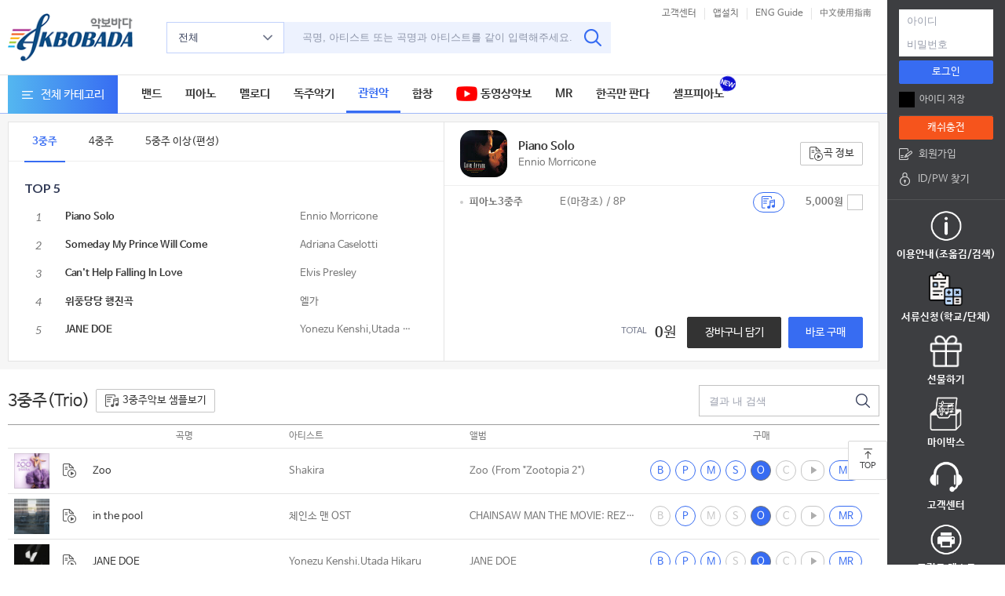

--- FILE ---
content_type: text/html;charset=UTF-8
request_url: https://www.akbobada.com/part_g_view.html?catCode=O&groupCode=25
body_size: 244358
content:







<meta http-equiv="X-UA-Compatible" content="IE=edge" />
<meta name="Author" content="akbobada"/>



	<meta name="title" content="3중주 악보: 악보바다" />
	<meta name="keywords" content="3중주 악보 악보바다"/>
	<meta name="description" content="3중주 악보 악보바다" />
	<meta name="classification" content="3중주 악보"/>
	<title>3중주 악보 : 악보바다</title>





<!-- header.html include -->




<!DOCTYPE html PUBLIC "-//W3C//DTD XHTML 1.0 Transitional//EN" "http://www.w3.org/TR/xhtml1/DTD/xhtml1-transitional.dtd">
<html lang="ko" xmlns="http://www.w3.org/1999/xhtml">

<head>
<meta http-equiv="X-UA-Compatible" content="IE=edge" />
<link rel="icon" href="/favicon.ico"  type="image/x-icon" /> 
<link rel="shortcut icon" type="image/x-icon" href="/favicon.ico" />

<link rel="alternate"  media="only screen and (max-width: 640px)"  href="https://m.akbobada.com" />


<link href="https://fonts.googleapis.com/css?family=Lato:300,300i,400,400i,700,700i" rel="stylesheet" />


<script async src="https://www.googletagmanager.com/gtag/js?id=G-LWHD8L5MBH"></script>
<script>
  window.dataLayer = window.dataLayer || [];
  function gtag(){dataLayer.push(arguments);}
  gtag('js', new Date());

  gtag('config', 'G-LWHD8L5MBH');
</script>



<link rel="stylesheet" href="/akbobada/common/css/fonts.css" />


	<link rel="stylesheet" href="/akbobada/common/css/common.css?var=11" />



<!-- <script data-ad-client="ca-pub-7450807702424101" async src="https://pagead2.googlesyndication.com/pagead/js/adsbygoogle.js"></script> -->
<script type="text/javascript" src="/akbobada/common/js/googleAssay.js"></script>
<script type="text/javascript" src="/akbobada/common/js/jquery-1.8.1.min.js"></script>
<script type="text/javascript" src="/akbobada/common/js/slides.min.jquery.js"></script>
<link rel="stylesheet" href="/akbobada/common/css/slick.css" />
<script type="text/javascript" src="/akbobada/common/js/slick.min.js"></script>

<link rel="stylesheet" href="/akbobada/common/css/carousel.css" />
<script type="text/javascript" src="/akbobada/common/js/carousel.js?ver=3"></script>
<meta name="naver-site-verification" content="ddb3c3e069856c695b72c0ad490df660e6a8ef88" />
<meta name="naver-site-verification" content="49d7ed2f0e12ea8fed4af7ea4d4493e745e930aa" />

</head>


<!-- header include -->

<script>

function unCheckAll(){
	$("[id^=ch_song_]").prop("checked",false);
}
function partSearch(){
	searchText = $("#secText2").val();
	$("#searchText2").val(searchText);
	if(searchText==""){
		alert("검색어를 입력해주세요.");
		$("#secText2").focus();
		return false;
	}

	var f = document.form_search;
	f.page.value = '1';	
	f.pageIndex.value = '1';									
	f.submit();
}

$(document).ready(function(){
	var groupCode = "25";
	$("[id^=orchestra_]").removeClass("on");
	if(groupCode == "" || groupCode == "25" || groupCode == "205"){
		groupCode == "25";
		$("#orchestra_1").addClass("on");
		$("[id^=orchestra_t_]").hide();
		$("#orchestra_t_1").show();
		$("[id^=orchestra_p_]").hide();
		$("#orchestra_p_1_1").show();
		$("[id^=orchestra_s_]").hide();
		$("#orchestra_s_1_1").show();
		$("#set_title").text("3중주(Trio)");
	}
	if(groupCode == "26"){
		$("#orchestra_2").addClass("on");
		$("[id^=orchestra_t_]").hide();
		$("#orchestra_t_2").show();
		$("[id^=orchestra_p_]").hide();
		$("#orchestra_p_2_1").show();
		$("[id^=orchestra_s_]").hide();
		$("#orchestra_s_2_1").show();
		$("#set_title").text("4중주(Quartet)");
	}									
	if(groupCode == "23"){
		$("#orchestra_3").addClass("on");
		$("[id^=orchestra_t_]").hide();
		$("#orchestra_t_3").show();
		$("[id^=orchestra_p_]").hide();
		$("#orchestra_p_3_1").show();
		$("[id^=orchestra_s_]").hide();
		$("#orchestra_s_3_1").show();
		$("#set_title").text("5중주이상(편성)(Chamber)");
	}
																			
	var page = "";
	if(page == null || page ==""){
		page = 1;
	}
									
	var counts = "200";
	var catcode = "O";
	var groupcode = groupCode;
	var searchText = "";
	var itemCounts = Math.ceil(parseInt("20")/30);
										
	if(page == 10){
		$("#textInfo").append("<font size='3'>더 많은 정보는 <font color='red'><b>검색</b></font>을 이용해 주세요.</font><br />");
	}
										
});
</script>
								
<body>
	<div id="wrap">
		<div id="skip_nav">
			<ul>
				<li><a href="#gnb">메뉴</a></li>
				<li><a href="#aside">내정보</a></li>
				<li><a href="#container">본문</a></li>
				<li><a href="#footer">하단정보</a></li>
			</ul>
		</div>
		<!-- header gnb -->
        







<meta http-equiv="X-UA-Compatible" content="IE=edge" />
<script type="text/javascript" src="https://wcs.naver.net/wcslog.js"> </script>
<script type="text/javascript" src="/akbobada/common/js/slides.min.jquery.js"></script>
<script type="text/javascript" src="/akbobada/common/js/cookie.js"></script>
<script type="text/javascript" src="/akbobada/common/js/script.js"></script>
<script type="text/javascript" src="/akbobada/common/js/initMoving.js"></script>
<script type="text/javascript" src="/akbobada/common/js/googleAssay2.js"></script>
<script type="text/javascript" src="/akbobada/common/js/jquery.alsEN-1.0.js?var=13"></script>
<script type="text/javascript" src="/akbobada/common/js/jquery.alsEN-1.0.min.js?var=13"></script>
<link rel="stylesheet" href="/akbobada/common/css/als_demo.css?var=1" />



<script type="text/javascript" src="/akbobada/common/js/konanSearch/jquery-ui-1.9.2.custom.js"></script>
<script type="text/javascript" src="/akbobada/common/js/konanSearch/jquery.konan.sf-ko.js"></script>
<script type="text/javascript" src="/akbobada/common/js/konanSearch/jquery.konan.sf.js"></script>




<script type="text/javascript">


    var scale = 1;

    function zoomIn(){
        scale *= 1.2;
        zoom();
    }

    function zoomOut(){
        scale /= 1.2;
        zoom();
    }

    function zoom(){

        document.body.style.zoom = scale;
    }



    function searchId(){
        window.location.href = '/member/idSearch.html';
    }

    var vpath="";
    var timeout         = 500;
    var closetimer		= 0;
    var ddmenuitem      = 0;

    function jsddm_open()
    {	jsddm_canceltimer();
        jsddm_close();
        ddmenuitem = $(this).find('ul').eq(0).css('visibility', 'visible');}

    function jsddm_close()
    {	if(ddmenuitem) ddmenuitem.css('visibility', 'hidden');}

    function jsddm_timer()
    {	closetimer = window.setTimeout(jsddm_close, timeout);}

    function jsddm_canceltimer()
    {	if(closetimer)
    {	window.clearTimeout(closetimer);
        closetimer = null;}}

    $(document).ready(function()
    {	$('#jsddm > li').bind('mouseover', jsddm_open);
        $('#jsddm > li').bind('mouseout',  jsddm_timer);
    });

    document.onclick = jsddm_close;

    //use for menu mouseover .etc
    var now_set = '0';
    function pressNavMenu(str){
        if(now_set != str){
            now_set = str;
            $('.sNavi').slideUp();
            $('#subm'+str).stop(true, true).slideDown(300);
        }
    }

    function showPrice(price){
        if(price==3000){
            document.getElementById("strong").innerHTML=formatCurrencyTenThou(3000);
            document.getElementById("price1").innerHTML=formatCurrencyTenThou(3000);
            document.getElementById("price2").innerHTML=0;
            document.getElementById("price3").innerHTML=formatCurrencyTenThou(3000);
        }else{
            document.getElementById("price1").innerHTML= formatCurrencyTenThou((price-0)*10/11);
            document.getElementById("price2").innerHTML=  formatCurrencyTenThou((price-0)/11);
            document.getElementById("price3").innerHTML=   formatCurrencyTenThou(price/11*10);
            document.getElementById("strong").innerHTML= formatCurrencyTenThou((price-0)*10/11 );
        }
    }

    /**
     * Numeric format into form
     */
    function formatCurrencyTenThou(num) {
// 		alert("num: "+num);
        num = num.toString().replace(/$|\,/g,'');
        if(isNaN(num))
            num = "0";
        sign = (num == (num = Math.abs(num)));
        num = Math.floor(num*10+0.50000000001);
        cents = num%10;
        num = Math.floor(num/10).toString();
        for (var i = 0; i < Math.floor((num.length-(1+i))/3); i++)
            num = num.substring(0,num.length-(4*i+3))+','+
                num.substring(num.length-(4*i+3));
        return (((sign)?'':'-') + num);
    }

    function setTopMenuCss(gubun){
        if(gubun==1)
            $("#topMenu1").attr("class","on");
        else if(gubun==2)
            $("#topMenu2").attr("class","on");
        else if(gubun==3)
            $("#topMenu3").attr("class","on");
        else if(gubun==4)
            $("#topMenu4").attr("class","on");
        else
            $("#topMenu0").attr("class","on");
    }

    function isManager(code){
        if(code==9){
            $("#mauth1").css("display","block");
            $("#mauth2").css("display","block");
            $("#mauth3").css("display","block");
        }else if(code==1||code==''){
            $("#mauth1").css("display","none");
            $("#mauth2").css("display","none");
            $("#mauth3").css("display","none");
        }
    }


    // 	$(function() {
    // 		var ksf_ip = "http://218.153.6.24:7612";
    // 		// 자동완성
    // 		$("#keyword").autocomplete({
    // 			source: ksf_ip + "/ksf/api/suggest?target=complete"
    // 			,mode: "sc" 		// t / s / e / c
    // 			,domain_no:0	// t:0, sce:1
    // 			,max_count:100
    // 		});

    // 		/* $("#kwd").on("autocompleteselect", function(event, ui) {
    // 			$("#kwd").val(ui.item[0]);
    // 			$("form[name=topSearchForm]").submit();
    // 		}); */
    // 	});


    function akboInfo(akboId, partId) {
        if(partId == undefined) {
            window.open(vpath+'/lyricDetail.html?recommend=' + akboId, '가사보기', 'scrollbars=no, status=no, toolbar=no, resizable=0, location=no, menu=no, width=420, height=600');
        }
        else {
            window.open(vpath+'/lyricDetail.html?recommend=' + akboId + "&&partid=" + partId, '가사보기', 'scrollbars=no, status=no, toolbar=no, resizable=0, location=no, menu=no, width=420, height=600');
        }
    }

    function setOstTag(gubun,ostId){
        if(gubun=='01'){
            $("#ostName"+ostId).append("드라마명");
            $("#ostMaker"+ostId).append("방송사");
            $("#ostCharactor"+ostId).append("출연자");
            $("#issueYear"+ostId).append("제작년도 ");
        }else if(gubun=='02'){
            $("#ostName"+ostId).append("영화명");
            $("#ostMaker"+ostId).append("감독");
            $("#ostCharactor"+ostId).append("배우");
            $("#issueYear"+ostId).append("개봉일");
        }else if(gubun=='03'){
            $("#ostName"+ostId).append("게임명");
            $("#ostMaker"+ostId).append("제작사");
            $("#ostCharactor"+ostId).append("캐릭터");
            $("#issueYear"+ostId).append("제작년도");
        }else if(gubun=='04'){
            $("#ostName"+ostId).append("애니메이션명");
            $("#ostMaker"+ostId).append("방송사");
            $("#ostCharactor"+ostId).append("캐릭터");
            $("#issueYear"+ostId).append("제작년도");
        }else if(gubun=='05'){
            $("#ostName"+ostId).append("광고명");
            $("#ostMaker"+ostId).append("광고주");
            $("#ostCharactor"+ostId).append("광고모델");
            $("#issueYear"+ostId).append("제작년도");
        }else if(gubun=='06'){
            $("#ostName"+ostId).append("그외");
            $("#ostMaker"+ostId).append("방송/제작사");
            $("#ostCharactor"+ostId).append("출연자");
            $("#issueYear"+ostId).append("제작년도");
        }else if(gubun=='07'){
            $("#ostName"+ostId).append("뮤지컬명");
            $("#ostMaker"+ostId).append("제작사");
            $("#ostCharactor"+ostId).append("배우");
            $("#issueYear"+ostId).append("제작년도");
        }else if(gubun=='08'){
            $("#ostName"+ostId).append("방송명");
            $("#ostMaker"+ostId).append("방송사");
            $("#ostCharactor"+ostId).append("출연자");
            $("#issueYear"+ostId).append("제작년도");
        }
    }

    function getVodLeovel(vodLevel){
        if(vodLevel=='1')
            return '중급';
        else if(vodLevel=='0')
            return '초급';
        else if(vodLevel=='2')
            return '고급';
    }

    //show secondary menu list,when mouse move in
    function BpressNavMenu(s)
    {
        $(".ssNavi").hide();
        $("#ssub"+s).show();
    }
    //when mouse move out,hide its sec menu
    function BhideNavMenu(s)
    {
        if(s=='0')
            $(".ssNavi").hide();
        else
            $("#ssub"+s).hide();
    }
    var tp="";
    //show Score
    function showScore(){
        if($("#scorediv").length>0){
            $("#scoreImg").attr("src",tp+"/akbobada/images/common/ico/btn_arr.gif");
            $("#scorediv").remove();
        }else{
            $("#scoreImg").attr("src",tp+"/akbobada/images/common/ico/btn_up.gif");
            //$("body:eq(0)").append("<div id='scorediv' style='width:254px;position:absolute;top:25px;right:20%;z-index:99999;'></div>");
            $("#score").append("<div id='scorediv' style='width:254px;position:absolute;top:25px;right:20%;z-index:99999;'></div>");
        }
        $("#scorediv").load("/showScore.html");
    }

    $(document).ready(function(){
        var mid = '';
        var mState = getCookie("mState");
        //The user has quit
        if("2"==mState){
            if (confirm("귀하의 아이디("+mid+")는 탈퇴대기 상태입니다.\r\n탈퇴대기 해제 또는 재이용을 원하시면\r\확인 버튼을 눌러주세요. \r\n문의사항이 있으시면 고객센터로 연락주세요\r\n(해당 아이디로는 재가입이 불가능합니다)")){
                delCookie("mState");
                window.location.href="/my_retreat.html";
            }else{
                delCookie("mState");
                window.location.href="/j_spring_security_logout";
            }
        }else{
            var mcertification = getCookie("mcertification");
// 		if(mcertification=="N"){
            
// 		}
            delCookie("mcertification");

            //Whether to use the temporary password to log in
            // var flag = getCookie("prompt");
            //	if(flag=="Y"){
            // window.showModalDialog('/member/temporaryPwd.html',"", 'dialogWidth:380px;dialogHeight:220px;scroll:no;resizable:no');
            //		window.open('/member/temporaryPwd.html', '', 'scrollbars=no, status=no, toolbar=no, resizable=0, location=no, menu=no, top=300,left=500,width=380,height=220');
            //		delCookie("temporaryPwd");
            //		delCookie("prompt");
            //	}
            //Whether to use the temporary password to log in
            var flag = "";
            if(flag!=""){
                if( flag.split(",")[0]=="Y" &&  flag.split(",")[1]==""){
                    window.open('/member/temporaryPwd.html', '', 'scrollbars=no, status=no, toolbar=no, resizable=0, location=no, menu=no, top=300,left=500,width=380,height=220');
                }
            }
        }
    });
    function goauthentication(){
        window.location.href="/mypage/my_certification.html";
    }
    function changeinfo(){
        window.location.href="/mypage/my_m.html";
    }

    function total_menu(id){
        var $target = $("#"+id+"");
        if($target.hasClass("on")){
            $target.removeClass("on");
            $(".all_menu").hide();
        }else{
            $target.addClass("on");
            $(".all_menu").show();
        }
    }

    function searchList1(){
        var secWord = $("#keyword").val();

        var aig1 = '<';
        var aig2 = '>';

        var secWord32 = $("#keyword").val();
        secWord32 = secWord32.replace(/ /gi, "");

        if(secWord32 == "한곡만판다"){
            window.location.href="/OneSongAkboList.html";
            return false;
        }


        secWord =  secWord.replace(/(^\s*)|(\s*$)/g, "");
        if(secWord=='')
        {
            alert("검색어를 입력해 주십시요");
            $("#keyword").val("");
            $("#keyword").focus();
            return;
        }else{
// 			localStorage.setItem("searchWord1212",secWord);
            sub();
        }

    }

    function closeVod(){
        alert("서비스 준비중입니다. 감사합니다.");
        return false;
    }

    function goCategory(url, isTargetUrl){
        if(""!==""){
            window.location.href=""+url;
        }else{
            alert("먼저 로그인 하셔야 합니다.");
            if(isTargetUrl !== undefined){
                loadLoginAgin(url);
            }
            else {
                loadLoginAgin('');
            }
        }
    }

    function strEllipsis(str, limit){
        if(str == null || str == undefined){
            return "";
        }

        if(str.length > limit){
            str = str.substring(0,limit);
            str = str + "...";
        }

        return str;
    }

</script>
<script type="text/javascript" src="/akbobada/common/js/gnbscript.js?var=22"></script>
<header id="header" class="header">
    <div class="header_inner">
        <div class="logo"><a href="/mainIndex.html"><img src="/akbobada/common/images/img_header_logo.png" alt="악보바다" /></a></div>
        <div class="h_search input_group">
            <div class="dropdown_area">
                <!-- 드롭다운메뉴 보이는 클래스 : on -->
                <button type="button" class="btn_dropdown" id="dropDown" onclick="javascript:$(this).toggleClass('on');"  > 전체  <i class="ico ico_down"></i></button>
                <!-- 드롭다운 메뉴 -->
                <div class="dropdown_menu" style="width: 180px; height: 400px;" onmouseleave="javascript:$('#dropDown').removeClass('on');">
                    <ul class="list">
                        <li><a style="cursor: pointer;" onclick="searchCtegorySelect('90', '전체');" class="btn_dm">전체</a></li>
                        <li>
                            <a style="cursor: pointer;" onclick="searchCtegorySelect32('1');" class="btn_dm"><span class="badge b_c_sty01">B</span>밴드 <font size="1"><span id="thega1">▲</span></font> </a>
                            <div class="sub_menu" id="bsCategory" >
                                <ul class="list">
                                    <li><a style="cursor: pointer;" onclick="searchCtegorySelect('01', '기타');" class="btn_dm">- 기타, 통기타</a></li>
                                    <li><a style="cursor: pointer;" onclick="searchCtegorySelect('02', '베이스');" class="btn_dm">- 베이스</a></li>
                                    <li><a style="cursor: pointer;" onclick="searchCtegorySelect('03', '드럼');" class="btn_dm">- 드럼</a></li>
                                    <li><a style="cursor: pointer;" onclick="searchCtegorySelect('08', '드럼-쉬워요');" class="btn_dm">- 드럼-쉬워요</a></li>
                                    <li><a style="cursor: pointer;" onclick="searchCtegorySelect('04', '건반');" class="btn_dm">- 건반</a></li>
                                    <!-- 											<li><a style="cursor: pointer;" onclick="searchCtegorySelect('05', '통기타');" class="btn_dm">- 통기타</a></li> -->
                                    <li><a style="cursor: pointer;" onclick="searchCtegorySelect('06', '우쿨렐레');" class="btn_dm">- 우쿨렐레</a></li>
                                </ul>
                            </div>
                        </li>
                        <li>
                            <a style="cursor: pointer;" onclick="searchCtegorySelect32('2');" class="btn_dm"><span class="badge b_c_sty01">P</span>피아노 <font size="1"><span id="thega2">▼</span></font></a>
                            <div class="sub_menu" id="psCategory" style="display: none;">
                                <ul class="list">
                                    <li><a style="cursor: pointer;" onclick="searchCtegorySelect('11', '피아노');" class="btn_dm">- 피아노2단, 3단</a></li>
                                    <li><a style="cursor: pointer;" onclick="searchCtegorySelect('14', '피아노-쉬워요');" class="btn_dm">- 피아노-쉬워요</a></li>
                                    <li><a style="cursor: pointer;" onclick="searchCtegorySelect('16', '연탄곡');" class="btn_dm">- 연탄곡</a></li>
                                </ul>
                            </div>
                        </li>
                        <li>
                            <a style="cursor: pointer;" onclick="searchCtegorySelect('15', '멜로디');" class="btn_dm"><span class="badge b_c_sty01">M</span>멜로디</a>

                        </li>
                        <li>
                            <a style="cursor: pointer;" onclick="searchCtegorySelect32('4');" class="btn_dm"><span class="badge b_c_sty01">S</span>독주악기 <font size="1"><span id="thega4">▼</span></font></a>
                            <div class="sub_menu" id="ssCategory" style="display: none;">
                                <ul class="list">
                                    <li><a style="cursor: pointer;" onclick="searchCtegorySelect('20', '하모니카');" class="btn_dm">- 하모니카</a></li>
                                    <li><a style="cursor: pointer;" onclick="searchCtegorySelect('21', '관악기');" class="btn_dm">- 관악기</a></li>
                                    <li><a style="cursor: pointer;" onclick="searchCtegorySelect('22', '현악기');" class="btn_dm">- 현악기</a></li>
                                    <li><a style="cursor: pointer;" onclick="searchCtegorySelect('28', '국악기');" class="btn_dm">- 국악기</a></li>
                                </ul>
                            </div>
                        </li>
                        <li>
                            <a style="cursor: pointer;" onclick="searchCtegorySelect32('5');" class="btn_dm"><span class="badge b_c_sty01">O</span>관현악 &amp; 실내악 <font size="1"><span id="thega5">▼</span></font></a>
                            <div class="sub_menu" id="osCategory" style="display: none;">
                                <ul class="list">
                                    <li><a style="cursor: pointer;" onclick="searchCtegorySelect('25', '3중주');" class="btn_dm">- 3중주</a></li>
                                    <li><a style="cursor: pointer;" onclick="searchCtegorySelect('26', '4중주');" class="btn_dm">- 4중주</a></li>
                                    <li><a style="cursor: pointer;" onclick="searchCtegorySelect('23', '5중주 이상(편성)');" class="btn_dm">- 5중주 이상(편성)</a></li>
                                    <li><a style="cursor: pointer;" onclick="searchCtegorySelect('29', 'Etc');" class="btn_dm">- etc</a></li>
                                </ul>
                            </div>
                        </li>
                        <li>
                            <a style="cursor: pointer;" onclick="searchCtegorySelect32('6');" class="btn_dm"><span class="badge b_c_sty01">C</span>합창 <font size="1"><span id="thega6">▼</span></font></a>
                            <div class="sub_menu" id="csCategory" style="display: none;">
                                <ul class="list">
                                    <li><a style="cursor: pointer;" onclick="searchCtegorySelect('43', '혼성');" class="btn_dm">- 혼성</a></li>
                                    <li><a style="cursor: pointer;" onclick="searchCtegorySelect('42', '여성');" class="btn_dm">- 여성</a></li>
                                    <li><a style="cursor: pointer;" onclick="searchCtegorySelect('41', '남성');" class="btn_dm">- 남성</a></li>
                                    <li><a style="cursor: pointer;" onclick="searchCtegorySelect('44', '아카펠라');" class="btn_dm">- 아카펠라</a></li>
                                </ul>
                            </div>
                        </li>
                        <li><a style="cursor: pointer;" onclick="searchCtegorySelect('31', 'MR');" class="btn_dm">MR</a></li>
                        <li><a style="cursor: pointer;" onclick="searchCtegorySelect('M1', '동영상악보');" class="btn_dm">동영상악보</a></li>
                    </ul>
                </div>
            </div>
            <form id="searchFrm" method="GET" action="/searchAll.html" name="searchFrm">
                <div class="search_input">
                    <input type="text" class="input_text" id="keyword" autocomplete="off"  name="searchKeyword" onkeypress="if(event.keyCode==13){javascript:searchList1(); return false;}" value="" placeholder="곡명, 아티스트 또는 곡명과 아티스트를 같이 입력해주세요." maxlength="40"/>
                    <button type="button" class="btn_icon btn_search" onclick="sub()" ><i class="ico ico_search_b"></i></button>
                    <input type="hidden" name="searchFlag" value="10" id="searchFlag" value="0"/>
                    <input type="hidden" name="searchSecod" value="" id="searchSecod"/>
                    <input type="hidden" name="viewFlag" id="viewFlag" value="null"/>
                    <input type="hidden" name="artistOrderBy" id="artistOrderBy" value="null"/>
                    <input type="hidden" name="searchSelect" id="searchSelect" value="null"/>
                    <input type="hidden" name="searchSelectName" id="searchSelectName" value="null"/>
                </div>
            </form>
        </div>
        <div class="h_btns" style="width: 300px;">
            <div class="lang_btns">
                <ul>




                    <li><a href="/cscenter/cscenter.html" class="btn_n btn_txt btn_s">고객센터</a></li>
                    <li><a href="/applicationInfo1.html" class="btn_n btn_txt btn_s">앱설치</a></li>
                    <li><a href="/englishGuide.html" class="btn_n btn_txt btn_s">ENG Guide</a></li>
                    <li><a href="/chineseGuide.html" class="btn_n btn_txt btn_s">中文使用指南</a></li>

                </ul>

                <script>
                    $(document).ready(function(){

                        $('#lista2').show();

                        $("#lista2").als({
                            visible_items: 1,
                            scrolling_items: 1,
                            orientation: "vertical",
                            circular: "no",
                            autoscroll: "yes"
                        });


                    });
                </script>























            </div>





            <!-- 					<a href="#!" class="btn_event"> -->
            
            <!-- 					</a> -->
        </div>
    </div>
    <!-- 메뉴 -->
    <div id="gnb" class="gnb">
        <div class="inner">
            <div class="all_menu_wrap">
                <!-- 전체메뉴 보이는 클래스 : on -->
                







<!-- 전체메뉴 보이는 클래스 : on -->
	        <button type="button" class="btn_n btn_icon btn_all_menu" id="t_cate" onclick='total_menu(this.id);'><i class="ico ico_menu"></i>전체 카테고리</button>
	        <div class="all_menu">
	            <div class="inner">
	                <button type="button" class="btn_icon btn_close" onclick='javascript:$("#t_cate").removeClass("on");'><i class="ico ico_close_s"></i></button>
	                <ul class="list">
	                    <li>
							<dl>
								<dt class="tit"><a href="/part_g_view.html?catCode=B&groupCode=001" class="btn_sitemap">밴드</a></dt>
								<dd class="sub_menu">
									<ul class="list">
										<li><a href="/part_g_view.html?catCode=B&groupCode=01">기타</a></li>
										<li><a href="/part_g_view.html?catCode=B&groupCode=02">베이스</a></li>
										<li><a href="/part_g_view.html?catCode=B&groupCode=03">드럼</a></li>
										<li><a href="/part_g_view.html?catCode=B&groupCode=04">건반</a></li>
										<li><a href="/part_g_view.html?catCode=B&groupCode=05">통기타</a>&nbsp;&nbsp;/&nbsp;&nbsp;<a href="/part_g_view.html?catCode=B&groupCode=06">우쿨렐레</a></li>
									</ul>
								</dd>
							</dl>
	                    </li>
	                    <li style="max-height: 125px;">
	                        <dl>
	                            <dt class="tit"><a href="/part_g_view.html?catCode=M&groupCode=15" class="btn_sitemap">멜로디</a></dt>
	                            <dd class="sub_menu">
	                                <ul class="list">
	                                    <li><a href="/part_g_view.html?catCode=M&groupCode=15">멜로디</a></li>
	                                    <li><a href="/part_g_view.html?catCode=M&groupCode=18">멜로디-큰가사</a></li>
	                                    <li><a href="/part_g_view.html?catCode=M&groupCode=48">멜로디-숫자&계이름</a></li>

	                                </ul>
	                            </dd>
	                        </dl>
	                    </li>
	                    <li style="max-height: 205px;">
							<dl>
								<dt class="tit"><a href="/part_g_view.html?catCode=P&groupCode=112" class="btn_sitemap">피아노</a></dt>
								<dd class="sub_menu">
									<ul class="list">
										<li><a href="/part_g_view.html?catCode=P&groupCode=12">피아노3단</a></li>
										<li><a href="/part_g_view.html?catCode=P&groupCode=11">피아노2단</a></li>
										<li><a href="/part_g_view.html?catCode=P&groupCode=14">피아노-쉬워요</a></li>
										<li><a href="/part_g_view.html?catCode=P&groupCode=16">연탄곡</a></li>
										<li><a href="/part_g_view.html?catCode=M&groupCode=46">셀프피아노</a></li>
									</ul>
								</dd>
							</dl>
	                    </li>
	                    <li style="max-height: 125px;">
							<dl>
								<dt class="tit"><a href="/part_g_view.html?catCode=S&groupCode=200" class="btn_sitemap">독주악기</a></dt>
								<dd class="sub_menu">
									<ul class="list">
										<li><a href="/part_g_view.html?catCode=S&groupCode=20">하모니카</a></li>
										<li><a href="/part_g_view.html?catCode=S&groupCode=22">현악기</a></li>
										<li><a href="/part_g_view.html?catCode=S&groupCode=21">관악기</a></li>
 										<li><a style="cursor: pointer;" onclick="javascript:alert('서비스 준비중입니다.');">국악기</a></li>
									</ul>
								</dd>
							</dl>
	                    </li>
	                    <li>
							<dl>
								<dt class="tit"><a href="/part_g_view.html?catCode=O&groupCode=205" class="btn_sitemap">관현악</a></dt>
								<dd class="sub_menu">
									<ul class="list">
										<li><a href="/part_g_view.html?catCode=O&groupCode=25">3중주</a></li>
										<li><a href="/part_g_view.html?catCode=O&groupCode=26">4중주</a></li>
										<li><a href="/part_g_view.html?catCode=O&groupCode=23">5중주이상(편성)</a></li>
										<li><a style="cursor: pointer;" onclick="javascript:alert('서비스 준비중입니다.');">Etc</a></li>
									</ul>
								</dd>
							</dl>
	                    </li>
	                    <li>
	                        <dl>
	                            <dt class="tit"><a href="/part_g_view.html?catCode=C&groupCode=81" class="btn_sitemap">합창</a></dt>
	                            <dd class="sub_menu">
	                                <ul class="list">
	                                    <li><a href="/part_g_view.html?catCode=C&groupCode=43">혼성</a></li>
										<li><a href="/part_g_view.html?catCode=C&groupCode=42">여성</a></li>
										<li><a href="/part_g_view.html?catCode=C&groupCode=41">남성</a></li>
										<li><a href="/part_g_view.html?catCode=C&groupCode=44">아카펠라</a></li>
	                                </ul>
	                            </dd>
	                        </dl>
	                    </li>
	                    <li>
	                        <dl>
	                            <dt class="tit"><a href="/AkboMasterList.html?groupCode=M0&catCode=U" class="btn_sitemap">동영상악보</a></dt>
	                            <dd class="sub_menu">
	                                <ul class="list">
	                                	<li><a href="/pianoAkboMasterList.html?catCode=U&groupCode=M1">피아노마스터</a></li>
	                                    <li><a href="/guitarAkboMasterList.html?catCode=U&groupCode=M2">기타마스터</a></li> 
	                                </ul>
	                            </dd>
	                        </dl>
	                    </li>
	                    <li>
	                    	<dl>
	                            <dt class="tit"><a href="/mrlist.html" class="btn_sitemap">MR</a></dt>
	                            <dd class="sub_menu">
	                                <ul class="list">
	                                    <li><a href="/mrlist.html">MR</a></li>
	                                </ul>
	                            </dd>
	                        </dl>
	                    </li>
	                    <li>
							<dl>
								<dt class="tit"><a href="/OSTMain.html?gubun=0&ostGubun=00" class="btn_sitemap">OST</a></dt>
								<dd class="sub_menu">
									<ul class="list">
										<li><a href="/OSTMain.html?gubun=1&ostGubun=01">드라마</a></li>
										<li><a href="/OSTMain.html?gubun=2&ostGubun=02">영화/뮤지컬</a></li>
										<li><a href="/OSTMain.html?gubun=3&ostGubun=04">애니메이션/게임</a></li>
										<li><a href="/OSTMain.html?gubun=4&ostGubun=08">방송/CF</a></li>
									</ul>
								</dd>
							</dl>
	                    </li>
	                    <li>
	                        <dl>
	                            <dt class="tit"><a href="/genre_view.html?genreCode=001&itemGubun=001" class="btn_sitemap">장르</a></dt>
	                            <dd class="sub_menu">
	                                <ul class="list">
	                                    <li><a href="/genre_view.html?genreCode=01&itemGubun=01">연주곡</a></li>
	                                    <li><a href="/genre_view.html?genreCode=02&itemGubun=02">CCM</a></li>
	                                    <li><a href="/genre_view.html?genreCode=03&itemGubun=03">클래식</a></li>
	                                    <li><a href="/genre_view.html?genreCode=04&itemGubun=04">성인가요</a></li>
	                                    <li><a href="/genre_view.html?genreCode=05&itemGubun=05">동요</a></li>
	                                </ul>
	                            </dd>
	                        </dl>
	                    </li>
	                </ul>
	                <ul class="list2" style="height: 110px;">
	                    <li><div class="tit" style="height: 35px; line-height: 35px;"><a href="/getPopularityPart.html" class="btn_sitemap">인기악보</a></div></li>
	                    <li><div class="tit" style="height: 35px; line-height: 35px;"><a href="/newscore.html" class="btn_sitemap">최신악보</a></div></li>
	                    <li><div class="tit" style="height: 35px; line-height: 35px;"><a href="/event/akboBookList.html" class="btn_sitemap">악보집</a></div></li>
	                    <li><div class="tit" style="height: 35px; line-height: 35px;"><a href="/cscenter/cscenter.html" class="btn_sitemap">고객센터</a></div></li>
						<li><div class="tit" style="height: 35px; line-height: 35px;"><a href="/keyTransInfo.html" class="btn_sitemap">조옮김</a></div></li>
						<li><div class="tit" style="height: 35px; line-height: 35px;"><a href="/cscenter/score_s.html" class="btn_sitemap">주문제작</a></div></li>
	                </ul>





	            </div>
	        </div>
            </div>

            <div class="gnb_list">
                <ul class="list">
                    <li><a href="/part_g_view.html?catCode=B&groupCode=001" class="btn_menu" id="tab_piano_B">밴드</a></li>
                    <li><a href="/part_g_view.html?catCode=P&groupCode=112" class="btn_menu" id="tab_piano_P">피아노</a></li>
                    <li><a href="/part_g_view.html?catCode=M&groupCode=15" class="btn_menu" id="tab_melody_M">멜로디</a></li>
                    <li><a href="/part_g_view.html?catCode=S&groupCode=200" class="btn_menu" id="tab_solo_S">독주악기</a></li>
                    <li><a href="/part_g_view.html?catCode=O&groupCode=205" class="btn_menu" id="tab_orchestra_O">관현악</a></li>
                    <li><a href="/part_g_view.html?catCode=C&groupCode=81" class="btn_menu" id="tab_chorus_C">합창</a></li>
                    <li><a href="/AkboMasterList.html?groupCode=M0&catCode=U" class="btn_menu" id="tab_mov_U"><img style="padding-bottom: 2px;" src="/akbobada/common/images/etc/main_youtube2.png" alt="유튜브" />&nbsp;동영상악보</a></li>
                    <li><a href="/mrlist.html" class="btn_menu" id="tab_mr">MR</a></li>
                    <li><a href="/OneSongAkboList.html" class="btn_menu" id="tab_oneSong">한곡만 판다</a></li>
                    <li><a href="/selfPianoList.html" class="btn_menu" id="tab_self" style="background-image: url('/akbobada/common/images/img_self_piano_bg.png'); no-repeat;">셀프피아노</a></li>
                    <!-- 							<img width="125px;" src="http://www.akbobada.com/home/akbobada/archive/popup/20201106132748.png" alt="유튜브" /> -->
                    <!-- 							멜로디 +셀피 반주 -->


                </ul>
                <script>
                    function pathOnClass(){
                        var catCode = "O";
                        $("[id^=tab_]").removeClass("on");
                        $('[id$=_'+catCode+']').addClass("on");
                    }
                    $(document).ready(function(){
                        var catCode = "O";
                        $("[id^=tab_]").removeClass("on");
                        $('[id$="_'+catCode+'"]').addClass("on");
                    })
                </script>
            </div>
            <!-- 최근 본 컨텐츠 -->
            
	

	




<script>
function getRecent(page){
	var pageIndex = page;
	if(pageIndex ==undefined || pageIndex ==""){
		pageIndex = "1";
	}
	var counts = "";	
	$.ajax({
		type : "POST",
		url : "/akbolatlyListAjax.html",
		data :  {pageIndex:pageIndex},
		dataType : "json",
		error : function() {
		},
		success : function(data) {	        			
			var html = "";  			
			if(data){
				$(data).each(function(i){
					counts = data[i].akboItemCnt;
					var artist_name = data[i].artist_name.replace("\'","\\\'");
					html +='<li><div class="list_info">';
					html +='<a href="/musicDetail.html?musicID='+data[i].akbo_id+'" class="tit" title="'+data[i].ak_name+'">'+data[i].ak_name+'</a>';
					html +='<a style="cursor:pointer" onclick="submitSearch(\'' + artist_name + '\');" class="txt" title="'+data[i].artist_name+'">'+data[i].artist_name+'</a>';
					html +='</div><a href="/musicDetail.html?musicID='+data[i].akbo_id+'" class="thumb" title="'+data[i].ak_name+'">';
					html +='<img src="/home/akbobada/archive/akbo/img/'+data[i].album_img+'" alt="앨범커버 " onerror="src=\'/akbobada/common/images/default/Cover_NoAlbum.png\'"/></a>';
					html +='</li>';
				});
				$("#recentList").empty();
				$("#recentList").append(html);
		
				var pageContent = pageShow(counts, pageIndex, "getRecent","");
				$("#recent_pageList").html('');
				$("#recent_pageList").html(pageContent);
			} else {
				html +='<li>';
				html +=' 최근 본 컨텐츠가 존재하지 않습니다. ';
				html +='</li>';
				$("#recentList").empty();
				$("#recentList").append(html);
			}
		}
	});
}					        
</script>


        </div>
    </div>
</header>



<script type="text/javascript">

    var clickGubun=0;
    var backTime =0;
    var backTime1 =0;

    $(document).ready(function($) {
        $('.artist_album1').slides({
            preload: false,
            play: 3000,
            pause: 2500,
            hoverPause: true
        });

    });

    function goTranceReq(){
        if(''==""){
            alert("먼저 로그인 하셔야 합니다.");
            loadLoginAgin();
        }
        else {
            if(window.confirm("조옮김은 구입하신 악보/MR에 한하여 신청할 수 있는 서비스입니다 . \n\n기존에 판매하고 있는 원키 악보/MR에서 곡의 구성(최저음/최고음 등)을 확인하신 후 원하는 조(Key)로 신청해보시기 바랍니다.\n\n조옮김 신청 페이지로 이동하시겠습니까?")){
                location.href="/keyTransInfo.html";
            }
        }
    }

    function addCart(mid){
        clickGubun ++;

        if(""==''){
            alert("먼저 로그인 하셔야 합니다.");
            loadLoginAgin();
            return false;
        }

        if( $("[name='partIds']:checked").attr("checked")!="checked"){
            alert('곡이 선택되지 않았습니다.\n구매하고자 하는 컨텐츠를 체크하신 후\n[장바구니 담기] 혹은 [바로구매]를 클릭해주시기 바랍니다.');
            return false;
        }

        if(clickGubun==1){
            $("#form3").submit();
        }

    }
    function addCart2(mid,form){
        clickGubun ++;

        if(""==''){
            alert("먼저 로그인 하셔야 합니다.");
            loadLoginAgin();
            return false;
        }

        if( $("[name='partIds']:checked").attr("checked")!="checked"){
            alert('곡이 선택되지 않았습니다.\n구매하고자 하는 컨텐츠를 체크하신 후\n[장바구니 담기] 혹은 [바로구매]를 클릭해주시기 바랍니다.');
            return false;
        }else{
            var partId = "";
            $("input[name='partIds']:checked").each(function(){
                partId+= "&partIds="+$(this).val();
            });

            var d = new Date();
            backTime1 = d.getHours()+""+d.getMinutes()+""+d.getSeconds();
            if( (backTime1 - backTime) >1 ){
                backTime = backTime1;
                $.post('/mypage/savewish.html',partId,function(){
                    location.href = "/mypage/wishlist.html";
                });
                //var objWin= window.open("/akboDetailView.html","cart_pop","width=350,height=200,menubars=no,toolbars=no,scrollbars=no,status=no");

            }
        }
    }
    function selCart(mid){
        var a = "";
        $("input[name='partIds']:checkbox:checked").each(function(){
            a += $(this).attr("value");
        }) ;
        if(mid==undefined ||  mid==''){
            alert("먼저 로그인 하셔야 합니다.");
            loadLoginAgin();
        }else if(a == ""){
            alert("곡이 선택되지 않았습니다.\n구매하고자 하는 컨텐츠를 체크하신 후\n[장바구니 담기] 혹은 [바로구매]를 클릭해주시기 바랍니다.");
            return false;
        }else{
            var partId = "";
            $("input[name='partIds']:checked").each(function(){
                partId+= "&partIds="+$(this).val();
            });

            var d = new Date();
            backTime1 = d.getHours()+""+d.getMinutes()+""+d.getSeconds();
            if( (backTime1 - backTime) >1 ){
                $.post('/mypage/savewish.html',partId).done(function(){
                    $(".bucket_in").fadeIn(10);
                }).done(function(){
                    $(".bucket_in").fadeOut(3000);
                });
                backTime = backTime1;
            }
        }

    }
    // 장바구니 담기
    function selCart2(mid){
        var a = "";
        $("input[name='partIds']:checkbox:checked").each(function(){
            a += $(this).attr("value");
        }) ;
        if(mid==undefined ||  mid==''){
            alert("먼저 로그인 하셔야 합니다.");
            loadLoginAgin();
        }else if(a == ""){
            alert("곡이 선택되지 않았습니다.\n구매하고자 하는 컨텐츠를 체크하신 후\n[장바구니 담기] 혹은 [바로구매]를 클릭해주시기 바랍니다.");
            return false;
        }else{
            var price = "";
            $("[id^=chec_song]").each(function(){
                if($(this).is(":checked")){
                    price = $(this).attr("price");
                    if(price == 0){
                        $("#show_notice_zero").fadeIn(1000);
                    }
                }
            });
            var partId = "";
            $("input[name='partIds']:checked").each(function(){
                partId+= "&partIds="+$(this).val();
            });

            var d = new Date();
            backTime1 = d.getHours()+""+d.getMinutes()+""+d.getSeconds();
            if( (backTime1 - backTime) >1 ){
                $.post('/mypage/savewish.html',partId).done(function(){
                    $("#bucket_in").fadeIn(10);
                }).done(function(){
                    $("#bucket_in").fadeOut(3000);
                    $("#show_notice_zero").fadeOut(1600);
                });
                //var objWin= window.open("/akboDetailView.html","cart_pop","width=350,height=200,menubars=no,toolbars=no,scrollbars=no,status=no");
                backTime = backTime1;
            }
        }

    }

    function getArtistnames(akboId,artistname){
        var artname = $("#artist"+akboId).val();
        artname+=artistname+",";
        $("#artist"+akboId).attr("value",artname);
    }

    function getArtistnames1(akboId,artistname){
        var artname = $("#artist1"+akboId).val();
        artname+=artistname+",";
        $("#artist1"+akboId).attr("value",artname);
    }

    function searchArtistname(akboId){
        alert($("#artist"+akboId).val());
        $("#artists").attr("value",$("#artist"+akboId).val());
    }

    function searchArtistname1(akboId){
        alert($("#artist1"+akboId).val());
        $("#artists1").attr("value",$("#artist1"+akboId).val());
    }

    function isShowAlbum(albumCount){
        if(albumCount=='0')
            $("#albumartist").hide();
    }

    var b="0",p="0",m="0",o="0",c="0",a="0", u="0",s="0", z="0", k="0";
    function isShowTag(partClass , partname){
        if(partClass=='B'){
            b = "1";
            $("#part_btr").show();
            $("#part_btr").addClass("on");
        }
        else if(partClass=='K'){
            k = "1";
            $("#part_ktr").show();
            $("#part_ktr").addClass("on");
        }

        else if(partClass=='P'){
            p = "1";
            $("#part_ptr").show();
            $("#part_ptr").addClass("on");
        }
        else if(partClass=='M'){
            m = "1";
            $("#part_mtr").show();
            $("#part_mtr").addClass("on");
        }
        else if(partClass=='O'){
            o = "1";
            $("#part_otr").show();
            $("#part_otr").addClass("on");
        }
        else if(partClass=='S'){
            s = "1";
            $("#part_str").show();
            $("#part_str").addClass("on");
        }
        else if(partClass=='C'){
            c = "1";
            $("#part_ctr").show();
            $("#part_ctr").addClass("on");
        }
        else if(partClass=='U'){
            u = "1";
            $("#part_utr").show();
            $("#part_utr").addClass("on");
        } else if(partClass=='R'){
            z = "1";
            $("#part_rtr").show();
            $("#part_rtr").addClass("on");
        }

        if(partname=="우쿨렐레" || partname=="통기타"){
            a = "1";
            $("#part_atr").show();
            $("#part_atr").addClass("on");
        }
    }

    function isShowmenu(){

        if(b=='0')
            $("#btr").remove();
        if(p=='0')
            $("#ptr").remove();
        if(m=='0')
            $("#mtr").remove();
        if(o=='0')
            $("#otr").remove();
        if(c=='0')
            $("#ctr").remove();
    }

    function isExsitPart(partId){

        var agt = navigator.userAgent.toLowerCase();
        var agtOs =navigator.appVersion;

        var comW = window.screen.availHeight;

        if(agtOs.indexOf("Mac") != -1){
            comW = comW-10;
        }else{

            if(agt.indexOf("chrome") != -1){
                comW = comW-60;
            }else{
                comW = comW-40;
            }
        }

        window.open(vpath + '/pdf.html?partID='+partId+'&bought=0','pop_testpdf','top=0,left=0,width=880px, height='+comW+', resizable=yes scrollbars=yes');
    }

    function isAkboRight(gubun,obj,id){
        

        if($(obj).attr("checked")=="checked"&& (gubun==1 || gubun=='Z ' || gubun=='Y ')){
            alert("선택하신 악보는 카피케어코리아와의 저작권 관리계약에 따라\n구입 후 1주일 동안 프린트 가능합니다.");
        }

// 	if($(obj).attr("checked")=="checked"&& (gubun=='4 '|| gubun=='5 '|| gubun=='6 '|| gubun=='7 ')){
// 		alert("죄송합니다. 이 곡은 저작권 협의 관계로 지금 현재 구입하실 수 없습니다.");
// 		obj.checked = false;
// 	}
    }

    function isAkboRightGNB(gubun,obj,id){
        

        if($(obj).attr("checked")=="checked"&& (gubun==1 || gubun=='Z ' || gubun=='Y ')){
            alert("선택하신 악보는 카피케어코리아와의 저작권 관리계약에 따라\n구입 후 1주일 동안 프린트 가능합니다.");
        }

        if($(obj).attr("checked")=="checked"&& (gubun=='4 '|| gubun=='5 '|| gubun=='6 '|| gubun=='7 ')){
            alert("죄송합니다. 이 곡은 저작권 협의 관계로 지금 현재 구입하실 수 없습니다.");
            obj.checked = false;
        }
    }

</script>
<script>
    $(document).ready(function(){
        //키를 누르거나 떼었을때 이벤트 발생
        // ch_song_
        /* $("input").bind('keyup keydown',function(){
            inputNumberFormat(this);
        }); */

        $("[id^=chec_song]").on('click',function(){

            var price = $(this).attr("price");
            var total_price = 0;
            $("[id^=chec_song]").each(function(i){
                if($(this).is(":checked")){
                    var price = $(this).attr("price");
                    total_price += parseInt(price);
                }
            });

            $(".part_price_view").text(comma(total_price));

        });

        //입력한 문자열 전달
        function inputNumberFormat(obj) {
            obj.value = comma(uncomma(obj.value));
        }

        //콤마찍기
        function comma(str) {
            str = String(str);
            return str.replace(/(\d)(?=(?:\d{3})+(?!\d))/g, '$1,');
        }

        //콤마풀기
        function uncomma(str) {
            str = String(str);
            return str.replace(/[^\d]+/g, '');
        }

        //숫자만 리턴(저장할때)
        //alert(cf_getNumberOnly('1,2./3g')); -> 123 return
        function cf_getNumberOnly (str) {
            var len      = str.length;
            var sReturn  = "";

            for (var i=0; i<len; i++){
                if ( (str.charAt(i) >= "0") && (str.charAt(i) <= "9") ){
                    sReturn += str.charAt(i);
                }
            }
            return sReturn;
        }

        //다음페이지로 넘어갈떄 체크된거 전부 없애기
        function unCheckAll(){
            $("[id^=chec_song]").prop("checked",false);
        }

    });


</script>

		<!-- container -->
		<div id="container" class="container">
			<!-- 서브 상세 -->
            <div class="all_container_wrap sub_menu_wrap" id="cateCode_B">
				<div class="inner" >
					<div class="sub_menu_cont">
						<div class="sub_menu">
							<ul class="list">
								<li  id="orchestra_1" ><a href="/part_g_view.html?catCode=O&groupCode=25">3중주</a></li>
								<li id="orchestra_2" ><a href="/part_g_view.html?catCode=O&groupCode=26">4중주</a></li>
								<li id="orchestra_3" ><a href="/part_g_view.html?catCode=O&groupCode=23">5중주 이상(편성)</a></li>
							</ul>
					</div>
					<!-- 서브메뉴 컨텐츠 -->
					<div class="sub_cont">
						


	




<!-- 각 서브별 TOP5 -->									
	<div class="num_list nl_sty01 best_list">
		<div class="list_tit">
			<h2 class="tit">TOP 5</h2>
		</div>
		
		
			
			
			
		
			<ul class="list"  style="display:none;"  id="orchestra_t_1">
				
				
				
				
				
				
				
				
				
				
				
				
				
				
				
				
				
				
				
				
				
				
				
				
				
				
				
				
				
				
					
					<li onmouseover='unCheckAll();javascript:$("[id^=orchestra_p_]").hide();$("#orchestra_p_1_1").show();$("[id^=orchestra_s_]").hide();$("#orchestra_s_1_1").show();$("[id^=chec_song]").prop("checked", false);$(".txt_price_total").text("0");'
					    onclick="javascript:location.href='/musicDetail.html?musicID=10576'">
						<span class="num">1</span>
						<div class="list_info">
							<strong class="tit">Piano Solo</strong>
							<span class="txt">Ennio Morricone</span>
						</div>
					</li>
				
				
				
				
				
				
				
				
				
				
				
				
				
				
				
				
				
				
				
				
				
				
				
				
				
				
				
				
				
				
				
				
					
					<li onmouseover='unCheckAll();javascript:$("[id^=orchestra_p_]").hide();$("#orchestra_p_1_2").show();$("[id^=orchestra_s_]").hide();$("#orchestra_s_1_2").show();$("[id^=chec_song]").prop("checked", false);$(".txt_price_total").text("0");'
					    onclick="javascript:location.href='/musicDetail.html?musicID=15083'">
						<span class="num">2</span>
						<div class="list_info">
							<strong class="tit">Someday My Prince Will Come</strong>
							<span class="txt">Adriana Caselotti</span>
						</div>
					</li>
				
				
				
				
				
				
				
				
				
				
				
				
				
				
				
				
				
				
				
				
				
				
				
				
				
				
				
				
				
				
				
				
				
				
				
				
				
				
				
				
				
				
				
				
				
				
					
					<li onmouseover='unCheckAll();javascript:$("[id^=orchestra_p_]").hide();$("#orchestra_p_1_3").show();$("[id^=orchestra_s_]").hide();$("#orchestra_s_1_3").show();$("[id^=chec_song]").prop("checked", false);$(".txt_price_total").text("0");'
					    onclick="javascript:location.href='/musicDetail.html?musicID=14443'">
						<span class="num">3</span>
						<div class="list_info">
							<strong class="tit">Can't Help Falling In Love</strong>
							<span class="txt">Elvis Presley</span>
						</div>
					</li>
				
				
				
				
				
				
				
				
				
				
				
				
				
				
				
				
				
				
				
				
				
				
				
				
				
				
				
				
				
				
				
				
				
				
				
				
				
				
				
				
					
					<li onmouseover='unCheckAll();javascript:$("[id^=orchestra_p_]").hide();$("#orchestra_p_1_4").show();$("[id^=orchestra_s_]").hide();$("#orchestra_s_1_4").show();$("[id^=chec_song]").prop("checked", false);$(".txt_price_total").text("0");'
					    onclick="javascript:location.href='/musicDetail.html?musicID=10343'">
						<span class="num">4</span>
						<div class="list_info">
							<strong class="tit">위풍당당 행진곡</strong>
							<span class="txt">엘가</span>
						</div>
					</li>
				
				
				
				
				
				
				
				
				
				
				
				
				
				
				
				
				
				
				
				
				
				
				
				
				
				
				
				
				
				
				
				
				
				
				
				
				
				
				
				
				
				
				
				
				
				
					
					<li onmouseover='unCheckAll();javascript:$("[id^=orchestra_p_]").hide();$("#orchestra_p_1_5").show();$("[id^=orchestra_s_]").hide();$("#orchestra_s_1_5").show();$("[id^=chec_song]").prop("checked", false);$(".txt_price_total").text("0");'
					    onclick="javascript:location.href='/musicDetail.html?musicID=96957'">
						<span class="num">5</span>
						<div class="list_info">
							<strong class="tit">JANE DOE</strong>
							<span class="txt">Yonezu Kenshi,Utada Hikaru</span>
						</div>
					</li>
				
				
				
				
				
				
				
				
				
				
				
				
				
				
				
				
				
			</ul>
		
			
			
			
		
			<ul class="list"  style="display:none;"  id="orchestra_t_2">
				
				
				
				
				
				
				
				
				
				
				
				
				
				
				
				
				
				
				
				
				
				
				
				
				
				
				
				
				
				
				
				
				
				
				
				
					
					<li onmouseover='unCheckAll();javascript:$("[id^=orchestra_p_]").hide();$("#orchestra_p_2_1").show();$("[id^=orchestra_s_]").hide();$("#orchestra_s_2_1").show();$("[id^=chec_song]").prop("checked", false);$(".txt_price_total").text("0");'
					    onclick="javascript:location.href='/musicDetail.html?musicID=28875'">
						<span class="num">1</span>
						<div class="list_info">
							<strong class="tit">감사</strong>
							<span class="txt">김동률</span>
						</div>
					</li>
				
				
				
				
				
				
				
				
				
				
				
				
				
				
				
				
				
				
				
				
				
				
				
				
				
				
				
				
				
				
				
				
				
				
				
				
				
				
				
				
				
				
				
				
				
				
					
					<li onmouseover='unCheckAll();javascript:$("[id^=orchestra_p_]").hide();$("#orchestra_p_2_2").show();$("[id^=orchestra_s_]").hide();$("#orchestra_s_2_2").show();$("[id^=chec_song]").prop("checked", false);$(".txt_price_total").text("0");'
					    onclick="javascript:location.href='/musicDetail.html?musicID=29581'">
						<span class="num">2</span>
						<div class="list_info">
							<strong class="tit">10월의 어느 멋진날에</strong>
							<span class="txt">김동규</span>
						</div>
					</li>
				
				
				
				
				
				
				
				
				
				
				
				
				
				
				
				
				
				
				
				
				
				
				
				
				
				
				
				
				
				
				
				
				
				
				
				
					
					<li onmouseover='unCheckAll();javascript:$("[id^=orchestra_p_]").hide();$("#orchestra_p_2_3").show();$("[id^=orchestra_s_]").hide();$("#orchestra_s_2_3").show();$("[id^=chec_song]").prop("checked", false);$(".txt_price_total").text("0");'
					    onclick="javascript:location.href='/musicDetail.html?musicID=69541'">
						<span class="num">3</span>
						<div class="list_info">
							<strong class="tit">별후광음 (別後光陰)</strong>
							<span class="txt">두번째 달</span>
						</div>
					</li>
				
				
				
				
				
				
				
				
				
				
				
				
				
				
				
				
				
				
				
				
				
				
				
				
				
				
				
				
				
				
				
				
				
				
				
				
				
				
				
				
					
					<li onmouseover='unCheckAll();javascript:$("[id^=orchestra_p_]").hide();$("#orchestra_p_2_4").show();$("[id^=orchestra_s_]").hide();$("#orchestra_s_2_4").show();$("[id^=chec_song]").prop("checked", false);$(".txt_price_total").text("0");'
					    onclick="javascript:location.href='/musicDetail.html?musicID=66766'">
						<span class="num">4</span>
						<div class="list_info">
							<strong class="tit">아리랑</strong>
							<span class="txt">민요</span>
						</div>
					</li>
				
				
				
				
				
				
				
				
				
				
				
				
				
				
				
				
				
				
				
				
				
				
				
				
				
				
				
				
				
				
				
				
				
				
				
				
				
				
				
				
				
				
				
				
				
				
				
				
					
					<li onmouseover='unCheckAll();javascript:$("[id^=orchestra_p_]").hide();$("#orchestra_p_2_5").show();$("[id^=orchestra_s_]").hide();$("#orchestra_s_2_5").show();$("[id^=chec_song]").prop("checked", false);$(".txt_price_total").text("0");'
					    onclick="javascript:location.href='/musicDetail.html?musicID=53329'">
						<span class="num">5</span>
						<div class="list_info">
							<strong class="tit">행복을 주는 사람</strong>
							<span class="txt">한석규,이제훈</span>
						</div>
					</li>
				
				
				
				
				
			</ul>
		
			
			
			
		
			<ul class="list"  style="display:none;"  id="orchestra_t_3">
				
				
				
				
				
				
					
					<li onmouseover='unCheckAll();javascript:$("[id^=orchestra_p_]").hide();$("#orchestra_p_3_1").show();$("[id^=orchestra_s_]").hide();$("#orchestra_s_3_1").show();$("[id^=chec_song]").prop("checked", false);$(".txt_price_total").text("0");'
					    onclick="javascript:location.href='/musicDetail.html?musicID=67064'">
						<span class="num">1</span>
						<div class="list_info">
							<strong class="tit">꽃이 피고 지듯이</strong>
							<span class="txt">조승우</span>
						</div>
					</li>
				
				
				
				
				
				
				
				
				
				
				
				
				
				
				
				
				
				
				
				
				
				
				
				
				
				
				
				
				
				
				
				
				
				
				
				
				
				
				
				
				
				
				
				
					
					<li onmouseover='unCheckAll();javascript:$("[id^=orchestra_p_]").hide();$("#orchestra_p_3_2").show();$("[id^=orchestra_s_]").hide();$("#orchestra_s_3_2").show();$("[id^=chec_song]").prop("checked", false);$(".txt_price_total").text("0");'
					    onclick="javascript:location.href='/musicDetail.html?musicID=10637'">
						<span class="num">2</span>
						<div class="list_info">
							<strong class="tit">Gabriel's Oboe</strong>
							<span class="txt">Ennio Morricone</span>
						</div>
					</li>
				
				
				
				
				
				
				
				
				
				
				
				
				
				
				
				
				
				
				
				
				
				
				
				
				
				
				
				
				
				
				
				
				
				
				
				
				
				
					
					<li onmouseover='unCheckAll();javascript:$("[id^=orchestra_p_]").hide();$("#orchestra_p_3_3").show();$("[id^=orchestra_s_]").hide();$("#orchestra_s_3_3").show();$("[id^=chec_song]").prop("checked", false);$(".txt_price_total").text("0");'
					    onclick="javascript:location.href='/musicDetail.html?musicID=97440'">
						<span class="num">3</span>
						<div class="list_info">
							<strong class="tit">내나라 대한</strong>
							<span class="txt">송소희</span>
						</div>
					</li>
				
				
				
				
				
				
				
				
				
				
				
				
				
				
				
				
				
				
				
				
				
				
				
				
				
				
				
				
				
				
				
				
				
				
				
				
				
				
				
				
				
				
				
				
				
				
				
				
					
					<li onmouseover='unCheckAll();javascript:$("[id^=orchestra_p_]").hide();$("#orchestra_p_3_4").show();$("[id^=orchestra_s_]").hide();$("#orchestra_s_3_4").show();$("[id^=chec_song]").prop("checked", false);$(".txt_price_total").text("0");'
					    onclick="javascript:location.href='/musicDetail.html?musicID=97141'">
						<span class="num">4</span>
						<div class="list_info">
							<strong class="tit">캐논변주곡 All For One</strong>
							<span class="txt">숙명가야금연주단</span>
						</div>
					</li>
				
				
				
				
				
				
				
				
				
				
				
				
				
				
				
				
				
				
				
				
				
				
				
				
				
				
				
				
				
				
				
				
				
				
				
				
				
				
				
				
				
				
				
				
				
				
				
				
					
					<li onmouseover='unCheckAll();javascript:$("[id^=orchestra_p_]").hide();$("#orchestra_p_3_5").show();$("[id^=orchestra_s_]").hide();$("#orchestra_s_3_5").show();$("[id^=chec_song]").prop("checked", false);$(".txt_price_total").text("0");'
					    onclick="javascript:location.href='/musicDetail.html?musicID=84979'">
						<span class="num">5</span>
						<div class="list_info">
							<strong class="tit">바다가 보이는 마을</strong>
							<span class="txt">Hisaishi Joe</span>
						</div>
					</li>
				
				
				
				
				
				
				
				
				
				
				
				
				
				
				
				
				
				
				
				
				
				
				
				
				
				
				
			</ul>
		
	</div>
	
	<div class="best_detail_cont">

		
			
			
			

			
			
			
			
			
			
			
			
			
			
			
			
			
			
			
			
			
			
			
			
			
			
			
			
			
			
			
			
			
			
				<div class="album_info item_gubun_25"  style="display:none;"   id="orchestra_p_1_1">
					<a href="/musicDetail.html?musicID=10576"><span class="thumb"><img src="http://www.akbobada.com/home/akbobada/archive/akbo/img/10576.jpg" style="width:60px;height:60px;" alt="앨범커버 " onerror="src='/akbobada/common/images/default/Cover_NoAlbum.png'"/></span></a>
					<div class="list_info">
						<a href="/musicDetail.html?musicID=10576"><strong class="tit white-space-normal" style="width:330px;">Piano Solo</strong></a>
						<a href="/musicDetail.html?musicID=10576"><span class="txt">Ennio Morricone</span></a>
					</div>
					<div class="layout_spacer"></div>
					
						
							<button class="btn_n btn_line_light" onclick='akboInfo(10576);'><i class="ico ico_music_info"></i>곡 정보</button>
						
						
					
				</div>
				
			
			
			
			
			
			
			
			
			
			
			
			
			
			
			
			
			
			
			
			
			
			
			
			
			
			
			
			
			
			
			
			
				<div class="album_info item_gubun_25"  style="display:none;"   id="orchestra_p_1_2">
					<a href="/musicDetail.html?musicID=15083"><span class="thumb"><img src="http://www.akbobada.com/home/akbobada/archive/akbo/img/15083.gif" style="width:60px;height:60px;" alt="앨범커버 " onerror="src='/akbobada/common/images/default/Cover_NoAlbum.png'"/></span></a>
					<div class="list_info">
						<a href="/musicDetail.html?musicID=15083"><strong class="tit white-space-normal" style="width:330px;">Someday My Prince Will Come</strong></a>
						<a href="/musicDetail.html?musicID=15083"><span class="txt">Adriana Caselotti</span></a>
					</div>
					<div class="layout_spacer"></div>
					
						
						
							<button disabled="disabled" class="btn_n"><i class="ico ico_music_info opacity5"></i>곡 정보</button>
						
					
				</div>
				
			
			
			
			
			
			
			
			
			
			
			
			
			
			
			
			
			
			
			
			
			
			
			
			
			
			
			
			
			
			
			
			
			
			
			
			
			
			
			
			
			
			
			
			
			
			
				<div class="album_info item_gubun_25"  style="display:none;"   id="orchestra_p_1_3">
					<a href="/musicDetail.html?musicID=14443"><span class="thumb"><img src="http://www.akbobada.com/home/akbobada/archive/akbo/img/14443.jpg" style="width:60px;height:60px;" alt="앨범커버 " onerror="src='/akbobada/common/images/default/Cover_NoAlbum.png'"/></span></a>
					<div class="list_info">
						<a href="/musicDetail.html?musicID=14443"><strong class="tit white-space-normal" style="width:330px;">Can't Help Falling In Love</strong></a>
						<a href="/musicDetail.html?musicID=14443"><span class="txt">Elvis Presley</span></a>
					</div>
					<div class="layout_spacer"></div>
					
						
							<button class="btn_n btn_line_light" onclick='akboInfo(14443);'><i class="ico ico_music_info"></i>곡 정보</button>
						
						
					
				</div>
				
			
			
			
			
			
			
			
			
			
			
			
			
			
			
			
			
			
			
			
			
			
			
			
			
			
			
			
			
			
			
			
			
			
			
			
			
			
			
			
			
				<div class="album_info item_gubun_25"  style="display:none;"   id="orchestra_p_1_4">
					<a href="/musicDetail.html?musicID=10343"><span class="thumb"><img src="http://www.akbobada.com/home/akbobada/archive/akbo/img/20191217144718.PNG" style="width:60px;height:60px;" alt="앨범커버 " onerror="src='/akbobada/common/images/default/Cover_NoAlbum.png'"/></span></a>
					<div class="list_info">
						<a href="/musicDetail.html?musicID=10343"><strong class="tit white-space-normal" style="width:330px;">위풍당당 행진곡</strong></a>
						<a href="/musicDetail.html?musicID=10343"><span class="txt">엘가</span></a>
					</div>
					<div class="layout_spacer"></div>
					
						
							<button class="btn_n btn_line_light" onclick='akboInfo(10343);'><i class="ico ico_music_info"></i>곡 정보</button>
						
						
					
				</div>
				
			
			
			
			
			
			
			
			
			
			
			
			
			
			
			
			
			
			
			
			
			
			
			
			
			
			
			
			
			
			
			
			
			
			
			
			
			
			
			
			
			
			
			
			
			
			
				<div class="album_info item_gubun_25"  style="display:none;"   id="orchestra_p_1_5">
					<a href="/musicDetail.html?musicID=96957"><span class="thumb"><img src="http://www.akbobada.com/home/akbobada/archive/akbo/img/202510141231004.jpg" style="width:60px;height:60px;" alt="앨범커버 " onerror="src='/akbobada/common/images/default/Cover_NoAlbum.png'"/></span></a>
					<div class="list_info">
						<a href="/musicDetail.html?musicID=96957"><strong class="tit white-space-normal" style="width:330px;">JANE DOE</strong></a>
						<a href="/musicDetail.html?musicID=96957"><span class="txt">Yonezu Kenshi,Utada Hikaru</span></a>
					</div>
					<div class="layout_spacer"></div>
					
						
							<button class="btn_n btn_line_light" onclick='akboInfo(96957);'><i class="ico ico_music_info"></i>곡 정보</button>
						
						
					
				</div>
				
			
			
			
				<div class="album_info item_gubun_25"  style="display:none;"   id="orchestra_p_1_5">
					<a href="/musicDetail.html?musicID=96957"><span class="thumb"><img src="http://www.akbobada.com/home/akbobada/archive/akbo/img/202510141231004.jpg" style="width:60px;height:60px;" alt="앨범커버 " onerror="src='/akbobada/common/images/default/Cover_NoAlbum.png'"/></span></a>
					<div class="list_info">
						<a href="/musicDetail.html?musicID=96957"><strong class="tit white-space-normal" style="width:330px;">JANE DOE</strong></a>
						<a href="/musicDetail.html?musicID=96957"><span class="txt">Yonezu Kenshi,Utada Hikaru</span></a>
					</div>
					<div class="layout_spacer"></div>
					
						
							<button class="btn_n btn_line_light" onclick='akboInfo(96957);'><i class="ico ico_music_info"></i>곡 정보</button>
						
						
					
				</div>
				
			
			
			
			
			
			
			
			
			
			
			
			
			
			
			
		
			
			
			

			
			
			
			
			
			
			
			
			
			
			
			
			
			
			
			
			
			
			
			
			
			
			
			
			
			
			
			
			
			
			
			
			
			
			
			
				<div class="album_info item_gubun_26"  style="display:none;"   id="orchestra_p_2_1">
					<a href="/musicDetail.html?musicID=28875"><span class="thumb"><img src="http://www.akbobada.com/home/akbobada/archive/akbo/img/42185.jpg" style="width:60px;height:60px;" alt="앨범커버 " onerror="src='/akbobada/common/images/default/Cover_NoAlbum.png'"/></span></a>
					<div class="list_info">
						<a href="/musicDetail.html?musicID=28875"><strong class="tit white-space-normal" style="width:330px;">감사</strong></a>
						<a href="/musicDetail.html?musicID=28875"><span class="txt">김동률</span></a>
					</div>
					<div class="layout_spacer"></div>
					
						
							<button class="btn_n btn_line_light" onclick='akboInfo(28875);'><i class="ico ico_music_info"></i>곡 정보</button>
						
						
					
				</div>
				
			
			
			
			
			
			
			
			
			
			
			
			
			
			
			
			
			
			
			
			
			
			
			
			
			
			
			
			
			
			
			
			
			
			
			
			
			
			
			
			
			
			
			
			
			
			
				<div class="album_info item_gubun_26"  style="display:none;"   id="orchestra_p_2_2">
					<a href="/musicDetail.html?musicID=29581"><span class="thumb"><img src="http://www.akbobada.com/home/akbobada/archive/akbo/img/10978.jpg" style="width:60px;height:60px;" alt="앨범커버 " onerror="src='/akbobada/common/images/default/Cover_NoAlbum.png'"/></span></a>
					<div class="list_info">
						<a href="/musicDetail.html?musicID=29581"><strong class="tit white-space-normal" style="width:330px;">10월의 어느 멋진날에</strong></a>
						<a href="/musicDetail.html?musicID=29581"><span class="txt">김동규</span></a>
					</div>
					<div class="layout_spacer"></div>
					
						
							<button class="btn_n btn_line_light" onclick='akboInfo(29581);'><i class="ico ico_music_info"></i>곡 정보</button>
						
						
					
				</div>
				
			
			
			
			
			
			
			
			
			
			
			
			
			
			
			
			
			
			
			
			
			
			
			
			
			
			
			
			
			
			
			
			
			
			
			
			
				<div class="album_info item_gubun_26"  style="display:none;"   id="orchestra_p_2_3">
					<a href="/musicDetail.html?musicID=69541"><span class="thumb"><img src="http://www.akbobada.com/home/akbobada/archive/akbo/img/20160913164136.jpg" style="width:60px;height:60px;" alt="앨범커버 " onerror="src='/akbobada/common/images/default/Cover_NoAlbum.png'"/></span></a>
					<div class="list_info">
						<a href="/musicDetail.html?musicID=69541"><strong class="tit white-space-normal" style="width:330px;">별후광음 (別後光陰)</strong></a>
						<a href="/musicDetail.html?musicID=69541"><span class="txt">두번째 달</span></a>
					</div>
					<div class="layout_spacer"></div>
					
						
							<button class="btn_n btn_line_light" onclick='akboInfo(69541);'><i class="ico ico_music_info"></i>곡 정보</button>
						
						
					
				</div>
				
			
			
			
			
			
			
			
			
			
			
			
			
			
			
			
			
			
			
			
			
			
			
			
			
			
			
			
			
			
			
			
			
			
			
			
			
			
			
			
			
				<div class="album_info item_gubun_26"  style="display:none;"   id="orchestra_p_2_4">
					<a href="/musicDetail.html?musicID=66766"><span class="thumb"><img src="http://www.akbobada.com/home/akbobada/archive/akbo/img/14675.jpg" style="width:60px;height:60px;" alt="앨범커버 " onerror="src='/akbobada/common/images/default/Cover_NoAlbum.png'"/></span></a>
					<div class="list_info">
						<a href="/musicDetail.html?musicID=66766"><strong class="tit white-space-normal" style="width:330px;">아리랑</strong></a>
						<a href="/musicDetail.html?musicID=66766"><span class="txt">민요</span></a>
					</div>
					<div class="layout_spacer"></div>
					
						
						
							<button disabled="disabled" class="btn_n"><i class="ico ico_music_info opacity5"></i>곡 정보</button>
						
					
				</div>
				
			
			
			
			
			
			
			
			
			
			
			
			
			
			
			
			
			
			
			
			
			
			
			
			
			
			
			
			
			
			
			
			
			
			
			
			
			
			
			
			
			
			
			
			
			
			
			
			
				<div class="album_info item_gubun_26"  style="display:none;"   id="orchestra_p_2_5">
					<a href="/musicDetail.html?musicID=53329"><span class="thumb"><img src="http://www.akbobada.com/home/akbobada/archive/akbo/img/53329.jpg" style="width:60px;height:60px;" alt="앨범커버 " onerror="src='/akbobada/common/images/default/Cover_NoAlbum.png'"/></span></a>
					<div class="list_info">
						<a href="/musicDetail.html?musicID=53329"><strong class="tit white-space-normal" style="width:330px;">행복을 주는 사람</strong></a>
						<a href="/musicDetail.html?musicID=53329"><span class="txt">한석규,이제훈</span></a>
					</div>
					<div class="layout_spacer"></div>
					
						
							<button class="btn_n btn_line_light" onclick='akboInfo(53329);'><i class="ico ico_music_info"></i>곡 정보</button>
						
						
					
				</div>
				
			
			
			
			
			
		
			
			
			

			
			
			
			
			
			
				<div class="album_info item_gubun_23"  style="display:none;"   id="orchestra_p_3_1">
					<a href="/musicDetail.html?musicID=67064"><span class="thumb"><img src="http://www.akbobada.com/home/akbobada/archive/akbo/img/20151014105306.jpg" style="width:60px;height:60px;" alt="앨범커버 " onerror="src='/akbobada/common/images/default/Cover_NoAlbum.png'"/></span></a>
					<div class="list_info">
						<a href="/musicDetail.html?musicID=67064"><strong class="tit white-space-normal" style="width:330px;">꽃이 피고 지듯이</strong></a>
						<a href="/musicDetail.html?musicID=67064"><span class="txt">조승우</span></a>
					</div>
					<div class="layout_spacer"></div>
					
						
							<button class="btn_n btn_line_light" onclick='akboInfo(67064);'><i class="ico ico_music_info"></i>곡 정보</button>
						
						
					
				</div>
				
			
			
			
			
			
			
			
				<div class="album_info item_gubun_23"  style="display:none;"   id="orchestra_p_3_1">
					<a href="/musicDetail.html?musicID=67064"><span class="thumb"><img src="http://www.akbobada.com/home/akbobada/archive/akbo/img/20151014105306.jpg" style="width:60px;height:60px;" alt="앨범커버 " onerror="src='/akbobada/common/images/default/Cover_NoAlbum.png'"/></span></a>
					<div class="list_info">
						<a href="/musicDetail.html?musicID=67064"><strong class="tit white-space-normal" style="width:330px;">꽃이 피고 지듯이</strong></a>
						<a href="/musicDetail.html?musicID=67064"><span class="txt">조승우</span></a>
					</div>
					<div class="layout_spacer"></div>
					
						
							<button class="btn_n btn_line_light" onclick='akboInfo(67064);'><i class="ico ico_music_info"></i>곡 정보</button>
						
						
					
				</div>
				
			
			
			
			
			
			
			
			
			
			
			
			
			
			
			
			
			
			
			
			
			
			
			
			
			
			
			
			
			
			
			
			
			
			
			
			
			
			
				<div class="album_info item_gubun_23"  style="display:none;"   id="orchestra_p_3_2">
					<a href="/musicDetail.html?musicID=10637"><span class="thumb"><img src="http://www.akbobada.com/home/akbobada/archive/akbo/img/10637.gif" style="width:60px;height:60px;" alt="앨범커버 " onerror="src='/akbobada/common/images/default/Cover_NoAlbum.png'"/></span></a>
					<div class="list_info">
						<a href="/musicDetail.html?musicID=10637"><strong class="tit white-space-normal" style="width:330px;">Gabriel's Oboe</strong></a>
						<a href="/musicDetail.html?musicID=10637"><span class="txt">Ennio Morricone</span></a>
					</div>
					<div class="layout_spacer"></div>
					
						
						
							<button disabled="disabled" class="btn_n"><i class="ico ico_music_info opacity5"></i>곡 정보</button>
						
					
				</div>
				
			
			
			
			
			
			
			
				<div class="album_info item_gubun_23"  style="display:none;"   id="orchestra_p_3_2">
					<a href="/musicDetail.html?musicID=10637"><span class="thumb"><img src="http://www.akbobada.com/home/akbobada/archive/akbo/img/10637.gif" style="width:60px;height:60px;" alt="앨범커버 " onerror="src='/akbobada/common/images/default/Cover_NoAlbum.png'"/></span></a>
					<div class="list_info">
						<a href="/musicDetail.html?musicID=10637"><strong class="tit white-space-normal" style="width:330px;">Gabriel's Oboe</strong></a>
						<a href="/musicDetail.html?musicID=10637"><span class="txt">Ennio Morricone</span></a>
					</div>
					<div class="layout_spacer"></div>
					
						
						
							<button disabled="disabled" class="btn_n"><i class="ico ico_music_info opacity5"></i>곡 정보</button>
						
					
				</div>
				
			
			
			
			
			
				<div class="album_info item_gubun_23"  style="display:none;"   id="orchestra_p_3_2">
					<a href="/musicDetail.html?musicID=10637"><span class="thumb"><img src="http://www.akbobada.com/home/akbobada/archive/akbo/img/10637.gif" style="width:60px;height:60px;" alt="앨범커버 " onerror="src='/akbobada/common/images/default/Cover_NoAlbum.png'"/></span></a>
					<div class="list_info">
						<a href="/musicDetail.html?musicID=10637"><strong class="tit white-space-normal" style="width:330px;">Gabriel's Oboe</strong></a>
						<a href="/musicDetail.html?musicID=10637"><span class="txt">Ennio Morricone</span></a>
					</div>
					<div class="layout_spacer"></div>
					
						
						
							<button disabled="disabled" class="btn_n"><i class="ico ico_music_info opacity5"></i>곡 정보</button>
						
					
				</div>
				
			
			
			
			
			
			
			
			
			
			
			
			
			
			
			
			
			
			
			
			
			
			
			
			
			
			
			
			
				<div class="album_info item_gubun_23"  style="display:none;"   id="orchestra_p_3_3">
					<a href="/musicDetail.html?musicID=97440"><span class="thumb"><img src="http://www.akbobada.com/home/akbobada/archive/akbo/img/202512100957002.jpg" style="width:60px;height:60px;" alt="앨범커버 " onerror="src='/akbobada/common/images/default/Cover_NoAlbum.png'"/></span></a>
					<div class="list_info">
						<a href="/musicDetail.html?musicID=97440"><strong class="tit white-space-normal" style="width:330px;">내나라 대한</strong></a>
						<a href="/musicDetail.html?musicID=97440"><span class="txt">송소희</span></a>
					</div>
					<div class="layout_spacer"></div>
					
						
							<button class="btn_n btn_line_light" onclick='akboInfo(97440);'><i class="ico ico_music_info"></i>곡 정보</button>
						
						
					
				</div>
				
			
			
			
			
			
			
			
			
			
			
			
			
			
			
			
			
			
			
			
			
			
			
			
			
			
			
			
			
			
			
			
			
			
			
			
			
			
			
			
			
			
			
			
			
			
			
			
			
				<div class="album_info item_gubun_23"  style="display:none;"   id="orchestra_p_3_4">
					<a href="/musicDetail.html?musicID=97141"><span class="thumb"><img src="http://www.akbobada.com/home/akbobada/archive/akbo/img/202510301715049.jpg" style="width:60px;height:60px;" alt="앨범커버 " onerror="src='/akbobada/common/images/default/Cover_NoAlbum.png'"/></span></a>
					<div class="list_info">
						<a href="/musicDetail.html?musicID=97141"><strong class="tit white-space-normal" style="width:330px;">캐논변주곡 All For One</strong></a>
						<a href="/musicDetail.html?musicID=97141"><span class="txt">숙명가야금연주단</span></a>
					</div>
					<div class="layout_spacer"></div>
					
						
							<button class="btn_n btn_line_light" onclick='akboInfo(97141);'><i class="ico ico_music_info"></i>곡 정보</button>
						
						
					
				</div>
				
			
			
			
			
			
			
			
			
			
			
			
			
			
			
			
			
			
			
			
			
			
			
			
			
			
			
			
			
			
			
			
			
			
			
			
			
			
			
			
			
			
			
			
			
			
			
			
			
				<div class="album_info item_gubun_23"  style="display:none;"   id="orchestra_p_3_5">
					<a href="/musicDetail.html?musicID=84979"><span class="thumb"><img src="http://www.akbobada.com/home/akbobada/archive/akbo/img/20210825093851.JPG" style="width:60px;height:60px;" alt="앨범커버 " onerror="src='/akbobada/common/images/default/Cover_NoAlbum.png'"/></span></a>
					<div class="list_info">
						<a href="/musicDetail.html?musicID=84979"><strong class="tit white-space-normal" style="width:330px;">바다가 보이는 마을</strong></a>
						<a href="/musicDetail.html?musicID=84979"><span class="txt">Hisaishi Joe</span></a>
					</div>
					<div class="layout_spacer"></div>
					
						
							<button class="btn_n btn_line_light" onclick='akboInfo(84979);'><i class="ico ico_music_info"></i>곡 정보</button>
						
						
					
				</div>
				
			
			
			
			
			
			
			
			
			
			
			
			
			
			
			
			
			
			
			
			
			
			
			
			
			
			
			
		
		
		<!-- 앨범 상세 목록 
		-->
	
		<div class="best_detail scroll_cont" >
		
			
				
				
							
				
				
					<div class="txt_list tl_sty02 dot_sty01" style="display:none;"  id="orchestra_s_1_1">
					<ul class="list">
						
						
						
						
						
						
						
						
						
						
						
						
						
						
						
						
						
						
						
						
						
						
						
						
						
						
						
						
							<li>
								<strong class="txt_type">피아노3중주</strong>
								<span class="txt_info tl txt_info_sty two-line max-height45">
								<script>
								 document.write(akboKeyTex("E"));
								</script>	 / 
									 
									8P</span>
								<span class="btn_area">
									
									
										<button type="button" onclick="isExsitPart('165142');" class="btn_icon btn_s btn_round btn_line_primary"><i class="ico ico_music_b"></i></button>
									
									
									
								</span>
								<span class="txt_price pr10 tr">5,000원</span>
								<label class="ct_check_item">
									<input type="checkbox" onclick='isAkboRightGNB("",this,"165142")' class="ct_cb" id="chec_song_165142" value="165142@1" price="5000" name="partIds"/>
									<span class="ico ico_check"></span>
								</label>
							</li>
							
						
						
						
						
						
						
						
						
						
						
						
					</ul>
					</div>
				
					<div class="txt_list tl_sty02 dot_sty01" style="display:none;"  id="orchestra_s_1_2">
					<ul class="list">
						
						
						
						
						
						
						
						
						
						
						
						
						
						
						
						
						
						
							<li>
								<strong class="txt_type">피아노3중주</strong>
								<span class="txt_info tl txt_info_sty two-line max-height45">
								<script>
								 document.write(akboKeyTex("F"));
								</script>	 / 
									
									 원키&nbsp; / 
									 
									10P</span>
								<span class="btn_area">
									
									
										<button type="button" onclick="isExsitPart('63230');" class="btn_icon btn_s btn_round btn_line_primary"><i class="ico ico_music_b"></i></button>
									
									
									
								</span>
								<span class="txt_price pr10 tr">5,000원</span>
								<label class="ct_check_item">
									<input type="checkbox" onclick='isAkboRightGNB("D ",this,"63230")' class="ct_cb" id="chec_song_63230" value="63230@1" price="5000" name="partIds"/>
									<span class="ico ico_check"></span>
								</label>
							</li>
							
						
						
						
						
						
						
						
						
						
						
						
						
						
						
						
						
						
						
						
						
						
					</ul>
					</div>
				
					<div class="txt_list tl_sty02 dot_sty01" style="display:none;"  id="orchestra_s_1_3">
					<ul class="list">
						
						
						
						
						
						
						
						
						
						
						
						
						
						
						
						
						
						
						
						
						
						
							<li>
								<strong class="txt_type">피아노3중주</strong>
								<span class="txt_info tl txt_info_sty two-line max-height45">
								<script>
								 document.write(akboKeyTex("G"));
								</script>	 / 
									 
									14P</span>
								<span class="btn_area">
									
									
										<button type="button" onclick="isExsitPart('138646');" class="btn_icon btn_s btn_round btn_line_primary"><i class="ico ico_music_b"></i></button>
									
									
									
								</span>
								<span class="txt_price pr10 tr">5,000원</span>
								<label class="ct_check_item">
									<input type="checkbox" onclick='isAkboRightGNB("",this,"138646")' class="ct_cb" id="chec_song_138646" value="138646@1" price="5000" name="partIds"/>
									<span class="ico ico_check"></span>
								</label>
							</li>
							
						
						
						
						
						
						
						
						
						
						
						
						
						
						
						
						
						
					</ul>
					</div>
				
					<div class="txt_list tl_sty02 dot_sty01" style="display:none;"  id="orchestra_s_1_4">
					<ul class="list">
						
						
						
						
						
						
						
						
						
						
						
						
						
						
						
						
						
						
						
						
							<li>
								<strong class="txt_type">피아노3중주</strong>
								<span class="txt_info tl txt_info_sty two-line max-height45">
								<script>
								 document.write(akboKeyTex("D"));
								</script>	 / 
									 
									12P</span>
								<span class="btn_area">
									
									
										<button type="button" onclick="isExsitPart('162513');" class="btn_icon btn_s btn_round btn_line_primary"><i class="ico ico_music_b"></i></button>
									
									
									
								</span>
								<span class="txt_price pr10 tr">5,000원</span>
								<label class="ct_check_item">
									<input type="checkbox" onclick='isAkboRightGNB("",this,"162513")' class="ct_cb" id="chec_song_162513" value="162513@1" price="5000" name="partIds"/>
									<span class="ico ico_check"></span>
								</label>
							</li>
							
						
						
						
						
						
						
						
						
						
						
						
						
						
						
						
						
						
						
						
					</ul>
					</div>
				
					<div class="txt_list tl_sty02 dot_sty01" style="display:none;"  id="orchestra_s_1_5">
					<ul class="list">
						
						
						
						
						
						
						
						
						
						
						
						
						
						
						
						
						
						
						
						
						
						
						
						
							<li>
								<strong class="txt_type">피아노3중주</strong>
								<span class="txt_info tl txt_info_sty two-line max-height45">
								<script>
								 document.write(akboKeyTex("Bm"));
								</script>	 / 
									 
									16P</span>
								<span class="btn_area">
									
									
										<button type="button" onclick="isExsitPart('315259');" class="btn_icon btn_s btn_round btn_line_primary"><i class="ico ico_music_b"></i></button>
									
									
									
								</span>
								<span class="txt_price pr10 tr">5,000원</span>
								<label class="ct_check_item">
									<input type="checkbox" onclick='isAkboRightGNB("",this,"315259")' class="ct_cb" id="chec_song_315259" value="315259@1" price="5000" name="partIds"/>
									<span class="ico ico_check"></span>
								</label>
							</li>
							
						
						
							<li>
								<strong class="txt_type">피아노3중주</strong>
								<span class="txt_info tl txt_info_sty two-line max-height45">
								<script>
								 document.write(akboKeyTex("Bm"));
								</script>	 / 
									
									 보컬반주용 / 
									 
									20P</span>
								<span class="btn_area">
									
									
										<button type="button" onclick="isExsitPart('315282');" class="btn_icon btn_s btn_round btn_line_primary"><i class="ico ico_music_b"></i></button>
									
									
									
								</span>
								<span class="txt_price pr10 tr">5,000원</span>
								<label class="ct_check_item">
									<input type="checkbox" onclick='isAkboRightGNB("",this,"315282")' class="ct_cb" id="chec_song_315282" value="315282@1" price="5000" name="partIds"/>
									<span class="ico ico_check"></span>
								</label>
							</li>
							
						
						
						
						
						
						
						
						
						
						
						
						
						
					</ul>
					</div>
				
			
				
				
							
				
				
					<div class="txt_list tl_sty02 dot_sty01" style="display:none;"  id="orchestra_s_2_1">
					<ul class="list">
						
						
						
						
						
						
						
						
						
						
						
						
						
						
						
						
						
						
						
						
						
						
						
						
						
						
						
						
						
						
						
						
						
						
							<li>
								<strong class="txt_type">현악4중주</strong>
								<span class="txt_info tl txt_info_sty two-line max-height45">
								<script>
								 document.write(akboKeyTex("D-F"));
								</script>	 / 
									 
									14P</span>
								<span class="btn_area">
									
									
										<button type="button" onclick="isExsitPart('132059');" class="btn_icon btn_s btn_round btn_line_primary"><i class="ico ico_music_b"></i></button>
									
									
									
								</span>
								<span class="txt_price pr10 tr">5,000원</span>
								<label class="ct_check_item">
									<input type="checkbox" onclick='isAkboRightGNB("",this,"132059")' class="ct_cb" id="chec_song_132059" value="132059@1" price="5000" name="partIds"/>
									<span class="ico ico_check"></span>
								</label>
							</li>
							
						
						
						
						
						
					</ul>
					</div>
				
					<div class="txt_list tl_sty02 dot_sty01" style="display:none;"  id="orchestra_s_2_2">
					<ul class="list">
						
						
						
						
						
						
						
						
						
						
						
						
						
						
						
						
						
						
						
						
						
						
						
						
						
						
						
						
						
						
						
						
						
						
						
						
						
						
							<li>
								<strong class="txt_type">현악4중주</strong>
								<span class="txt_info tl txt_info_sty two-line max-height45">
								<script>
								 document.write(akboKeyTex("Ab"));
								</script>	 / 
									 
									15P</span>
								<span class="btn_area">
									
									
										<button type="button" onclick="isExsitPart('99346');" class="btn_icon btn_s btn_round btn_line_primary"><i class="ico ico_music_b"></i></button>
									
									
									
								</span>
								<span class="txt_price pr10 tr">5,000원</span>
								<label class="ct_check_item">
									<input type="checkbox" onclick='isAkboRightGNB("",this,"99346")' class="ct_cb" id="chec_song_99346" value="99346@1" price="5000" name="partIds"/>
									<span class="ico ico_check"></span>
								</label>
							</li>
							
						
					</ul>
					</div>
				
					<div class="txt_list tl_sty02 dot_sty01" style="display:none;"  id="orchestra_s_2_3">
					<ul class="list">
						
						
						
						
						
						
						
						
						
						
						
						
						
						
						
						
						
						
						
						
						
						
						
						
						
						
						
						
						
						
						
						
							<li>
								<strong class="txt_type">현악4중주</strong>
								<span class="txt_info tl txt_info_sty two-line max-height45">
								<script>
								 document.write(akboKeyTex("Dm"));
								</script>	 / 
									 
									20P</span>
								<span class="btn_area">
									
									
										<button type="button" onclick="isExsitPart('143193');" class="btn_icon btn_s btn_round btn_line_primary"><i class="ico ico_music_b"></i></button>
									
									
									
								</span>
								<span class="txt_price pr10 tr">5,000원</span>
								<label class="ct_check_item">
									<input type="checkbox" onclick='isAkboRightGNB("",this,"143193")' class="ct_cb" id="chec_song_143193" value="143193@1" price="5000" name="partIds"/>
									<span class="ico ico_check"></span>
								</label>
							</li>
							
						
						
						
						
						
						
						
					</ul>
					</div>
				
					<div class="txt_list tl_sty02 dot_sty01" style="display:none;"  id="orchestra_s_2_4">
					<ul class="list">
						
						
						
						
						
						
						
						
						
						
						
						
						
						
						
						
						
						
						
						
						
						
						
						
						
						
						
						
						
						
							<li>
								<strong class="txt_type">현악4중주</strong>
								<span class="txt_info tl txt_info_sty two-line max-height45">
								<script>
								 document.write(akboKeyTex("D-Bb"));
								</script>	 / 
									 
									14P</span>
								<span class="btn_area">
									
									
										<button type="button" onclick="isExsitPart('134233');" class="btn_icon btn_s btn_round btn_line_primary"><i class="ico ico_music_b"></i></button>
									
									
									
								</span>
								<span class="txt_price pr10 tr">5,000원</span>
								<label class="ct_check_item">
									<input type="checkbox" onclick='isAkboRightGNB("",this,"134233")' class="ct_cb" id="chec_song_134233" value="134233@1" price="5000" name="partIds"/>
									<span class="ico ico_check"></span>
								</label>
							</li>
							
						
						
						
						
						
						
						
						
						
					</ul>
					</div>
				
					<div class="txt_list tl_sty02 dot_sty01" style="display:none;"  id="orchestra_s_2_5">
					<ul class="list">
						
						
						
						
						
						
						
						
						
						
						
						
						
						
						
						
						
						
						
						
						
						
						
						
						
						
						
						
						
						
						
						
						
						
						
						
							<li>
								<strong class="txt_type">현악4중주</strong>
								<span class="txt_info tl txt_info_sty two-line max-height45">
								<script>
								 document.write(akboKeyTex("C-D"));
								</script>	 / 
									 
									13P</span>
								<span class="btn_area">
									
									
										<button type="button" onclick="isExsitPart('135798');" class="btn_icon btn_s btn_round btn_line_primary"><i class="ico ico_music_b"></i></button>
									
									
									
								</span>
								<span class="txt_price pr10 tr">5,000원</span>
								<label class="ct_check_item">
									<input type="checkbox" onclick='isAkboRightGNB("",this,"135798")' class="ct_cb" id="chec_song_135798" value="135798@1" price="5000" name="partIds"/>
									<span class="ico ico_check"></span>
								</label>
							</li>
							
						
						
						
					</ul>
					</div>
				
			
				
				
							
				
				
					<div class="txt_list tl_sty02 dot_sty01" style="display:none;"  id="orchestra_s_3_1">
					<ul class="list">
						
						
						
						
							<li>
								<strong class="txt_type">편성Ⅰ</strong>
								<span class="txt_info tl txt_info_sty two-line max-height45">
								<script>
								 document.write(akboKeyTex("Bbm"));
								</script>	 / 
									
									 25현 가야금 / 
									 
									3P</span>
								<span class="btn_area">
									
									
										<button type="button" onclick="isExsitPart('315898');" class="btn_icon btn_s btn_round btn_line_primary"><i class="ico ico_music_b"></i></button>
									
									
									
								</span>
								<span class="txt_price pr10 tr">5,000원</span>
								<label class="ct_check_item">
									<input type="checkbox" onclick='isAkboRightGNB("",this,"315898")' class="ct_cb" id="chec_song_315898" value="315898@1" price="5000" name="partIds"/>
									<span class="ico ico_check"></span>
								</label>
							</li>
							
						
						
						
						
						
						
							<li>
								<strong class="txt_type">편성Ⅱ</strong>
								<span class="txt_info tl txt_info_sty two-line max-height45">
								<script>
								 document.write(akboKeyTex("Bbm"));
								</script>	 / 
									
									 해금, 가야금 / 
									 
									4P</span>
								<span class="btn_area">
									
									
										<button type="button" onclick="isExsitPart('315899');" class="btn_icon btn_s btn_round btn_line_primary"><i class="ico ico_music_b"></i></button>
									
									
									
								</span>
								<span class="txt_price pr10 tr">5,000원</span>
								<label class="ct_check_item">
									<input type="checkbox" onclick='isAkboRightGNB("",this,"315899")' class="ct_cb" id="chec_song_315899" value="315899@1" price="5000" name="partIds"/>
									<span class="ico ico_check"></span>
								</label>
							</li>
							
						
						
						
						
						
						
						
						
						
						
						
						
						
						
						
						
						
						
						
						
						
						
						
						
						
						
						
						
						
					</ul>
					</div>
				
					<div class="txt_list tl_sty02 dot_sty01" style="display:none;"  id="orchestra_s_3_2">
					<ul class="list">
						
						
						
						
						
						
							<li>
								<strong class="txt_type">편성Ⅰ</strong>
								<span class="txt_info tl txt_info_sty two-line max-height45">
								<script>
								 document.write(akboKeyTex("D"));
								</script>	 / 
									
									 원키&nbsp; / 
									 
									11P</span>
								<span class="btn_area">
									
									
										<button type="button" onclick="isExsitPart('58722');" class="btn_icon btn_s btn_round btn_line_primary"><i class="ico ico_music_b"></i></button>
									
									
									
								</span>
								<span class="txt_price pr10 tr">10,000원</span>
								<label class="ct_check_item">
									<input type="checkbox" onclick='isAkboRightGNB("",this,"58722")' class="ct_cb" id="chec_song_58722" value="58722@1" price="10000" name="partIds"/>
									<span class="ico ico_check"></span>
								</label>
							</li>
							
						
						
						
						
						
						
							<li>
								<strong class="txt_type">편성Ⅱ</strong>
								<span class="txt_info tl txt_info_sty two-line max-height45">
								<script>
								 document.write(akboKeyTex("D"));
								</script>	 / 
									 
									11P</span>
								<span class="btn_area">
									
									
										<button type="button" onclick="isExsitPart('226835');" class="btn_icon btn_s btn_round btn_line_primary"><i class="ico ico_music_b"></i></button>
									
									
									
								</span>
								<span class="txt_price pr10 tr">5,000원</span>
								<label class="ct_check_item">
									<input type="checkbox" onclick='isAkboRightGNB("",this,"226835")' class="ct_cb" id="chec_song_226835" value="226835@1" price="5000" name="partIds"/>
									<span class="ico ico_check"></span>
								</label>
							</li>
							
						
						
						
						
							<li>
								<strong class="txt_type">편성Ⅲ</strong>
								<span class="txt_info tl txt_info_sty two-line max-height45">
								<script>
								 document.write(akboKeyTex("D"));
								</script>	 / 
									 
									17P</span>
								<span class="btn_area">
									
									
										<button type="button" onclick="isExsitPart('230212');" class="btn_icon btn_s btn_round btn_line_primary"><i class="ico ico_music_b"></i></button>
									
									
									
								</span>
								<span class="txt_price pr10 tr">5,000원</span>
								<label class="ct_check_item">
									<input type="checkbox" onclick='isAkboRightGNB("",this,"230212")' class="ct_cb" id="chec_song_230212" value="230212@1" price="5000" name="partIds"/>
									<span class="ico ico_check"></span>
								</label>
							</li>
							
						
						
						
						
						
						
						
						
						
						
						
						
						
						
						
						
						
						
						
						
						
						
						
					</ul>
					</div>
				
					<div class="txt_list tl_sty02 dot_sty01" style="display:none;"  id="orchestra_s_3_3">
					<ul class="list">
						
						
							<li>
								<strong class="txt_type">편성Ⅰ</strong>
								<span class="txt_info tl txt_info_sty two-line max-height45">
								<script>
								 document.write(akboKeyTex("Eb"));
								</script>	 / 
									
									 조옮김&nbsp;(대금, 피아노) / 
									 
									6P</span>
								<span class="btn_area">
									
									
										<button type="button" onclick="isExsitPart('317862');" class="btn_icon btn_s btn_round btn_line_primary"><i class="ico ico_music_b"></i></button>
									
									
									
								</span>
								<span class="txt_price pr10 tr">5,000원</span>
								<label class="ct_check_item">
									<input type="checkbox" onclick='isAkboRightGNB("",this,"317862")' class="ct_cb" id="chec_song_317862" value="317862@1" price="5000" name="partIds"/>
									<span class="ico ico_check"></span>
								</label>
							</li>
							
						
						
						
						
						
						
						
						
						
						
						
						
						
						
						
						
						
						
						
						
						
						
						
						
						
						
						
						
						
						
						
						
						
						
						
						
						
					</ul>
					</div>
				
					<div class="txt_list tl_sty02 dot_sty01" style="display:none;"  id="orchestra_s_3_4">
					<ul class="list">
						
						
						
						
						
						
						
						
							<li>
								<strong class="txt_type">편성Ⅰ</strong>
								<span class="txt_info tl txt_info_sty two-line max-height45">
								<script>
								 document.write(akboKeyTex("C"));
								</script>	 / 
									
									 가야금 3중주 / 
									 
									4P</span>
								<span class="btn_area">
									
									
										<button type="button" onclick="isExsitPart('315449');" class="btn_icon btn_s btn_round btn_line_primary"><i class="ico ico_music_b"></i></button>
									
									
									
								</span>
								<span class="txt_price pr10 tr">5,000원</span>
								<label class="ct_check_item">
									<input type="checkbox" onclick='isAkboRightGNB("",this,"315449")' class="ct_cb" id="chec_song_315449" value="315449@1" price="5000" name="partIds"/>
									<span class="ico ico_check"></span>
								</label>
							</li>
							
						
						
						
						
						
						
						
						
						
						
						
						
						
						
						
						
						
						
						
						
						
						
						
						
						
						
						
						
						
						
						
					</ul>
					</div>
				
					<div class="txt_list tl_sty02 dot_sty01" style="display:none;"  id="orchestra_s_3_5">
					<ul class="list">
						
						
						
						
						
						
						
						
						
						
						
						
						
						
							<li>
								<strong class="txt_type">편성Ⅱ</strong>
								<span class="txt_info tl txt_info_sty two-line max-height45">
								<script>
								 document.write(akboKeyTex("Em-D"));
								</script>	 / 
									 
									29P</span>
								<span class="btn_area">
									
									
										<button type="button" onclick="isExsitPart('302850');" class="btn_icon btn_s btn_round btn_line_primary"><i class="ico ico_music_b"></i></button>
									
									
									
								</span>
								<span class="txt_price pr10 tr">10,000원</span>
								<label class="ct_check_item">
									<input type="checkbox" onclick='isAkboRightGNB("",this,"302850")' class="ct_cb" id="chec_song_302850" value="302850@1" price="10000" name="partIds"/>
									<span class="ico ico_check"></span>
								</label>
							</li>
							
						
						
						
						
						
						
						
						
						
						
						
						
						
						
						
						
						
						
						
						
						
						
						
						
						
					</ul>
					</div>
				
			
			<!-- 관현악 목록 -->

	
			<!-- 구매버튼영역/공통 -->
			<div class="pay_wrap">
				<span class="txt_total"><small class="tit">TOTAL</small><strong class="part_price_view txt_price txt_price_total">0</strong>원</span>
				<div class="btns">
					<a style="cursor:pointer" class="btn_n btn_l btn_dark btn_cart" onclick='selCart(""); return false;'>장바구니 담기
						<div class="bucket_in sb_noti sb_sty02 sb_top" id="" style="display:none;">
							<span class="inner"><i class="ico ico_cart_b"></i>선택하신 악보가<br />장바구니에 담겼습니다.</span>
						</div>
					</a>
						<a style="cursor:pointer" class="btn_n btn_l btn_primary btn_buy" onclick='addCart2("","form_O"); return false;'>바로 구매</a>
				</div>
			</div>
		</div>
					</div>
				</div>
			</div>
	</div>
</div>
			<div class="container_wrap">
                <!-- 컨텐츠 상단 제목 -->
                <div class="cont_all_top">
	    		
		    		
						<h2 class="tit" id="set_title"></h2>
	                    <button type="button" class="btn_n btn_icon btn_line_light btn_sample" onclick="window.open('/pop_s.html?img=O1', 'pop_s', 'top=0, left=0,width=730px,height=980px,scrollbars=yes')">
	                    <i class="ico ico_music"></i>3중주악보 샘플보기
	                    </button>
	    			
	    			
	    			
	    			
	    		
                    <div class="layout_spacer"></div>
                    <div class="groups">
                        <div class="input_group input_group_search">
                        
                            <input type="text" class="input_text input_l" name="" placeholder="결과 내 검색" id="secText2" onkeypress="if(event.keyCode == 13){ partSearch(); return false;}" value=""/>
                            <button type="button" class="btn_icon btn_search" onclick="partSearch();"><i class="ico ico_search"></i></button>
                        </div>
                        
                    </div>
                </div>
                <form id="form_search" method="POST" action="/part_g_view.html" name="form_search">
	                <input type="hidden" name="page" value=""/>
	                <input type="hidden" name="catCode" value="O"/>	               
	                <input type="hidden" name="pageIndex" value=""/>
	                <input type="hidden" name="groupCode" value="25"/>
	                <input type="hidden" name="searchText" id="searchText2" value="25"/>
                </form>
				<!-- 목록/테이블 -->
                <div class="tbl_sheet">
                    <div class="tbl_col">
                        <table class="tbl">
                            <colgroup>
                                <col style="width: 60px;" />
                                <col style="width: 40px;" />
                                <col />
                                <col style="width: 230px;" />
                                <col style="width: 230px;" />
                                <col style="width: 300px;" />
                            </colgroup>
                            <thead>
                                <tr>
                                    <th></th>
                                    <th></th>
                                    <th scope="col">곡명</th>
                                    <th scope="col" class="tl">아티스트</th>
                                    <th scope="col" class="tl">앨범</th>
                                    <th scope="col">구매</th>
                                </tr>
                            </thead>
                            <tbody>
                            	
                            	
                                <tr>
                                    <td><a  href="/musicDetail.html?musicID=97438&partTabGubun=O" class="thumb" title="Zoo"><img src="/home/akbobada/archive/akbo/img/202512101014057.jpg" alt="앨범커버 " onerror="src='/akbobada/common/images/default/Cover_NoAlbum.png'"  style="width:45px; height:45px;"/></a></td>
                                    <td>
										
											<button onclick="akboInfo(97438);" class="btn_icon" title="곡 정보" ><i class="ico ico_music_info"></i></button>
										
										
										
									</td>
                                    <td><a href="/musicDetail.html?musicID=97438&partTabGubun=O" class="tit" title="Zoo">Zoo</a></td>
                                    <td>
                                    	
                  						
               							
                                    	<a style="cursor:pointer" onclick="submitSearch('Shakira');" class="txt" title="Shakira">Shakira</a></td>
                                    <td><a href="/albumdetailedpage.html?albumID=63629&akboId=97438" class="txt" title="Zoo (From "Zootopia 2")">Zoo (From "Zootopia 2")</a></td>
									<td>
										<div class="type">
                                            <button type="button" class="btn_n btn_s btn_round" id="B_1" disabled onclick="location.href='/musicDetail.html?musicID=97438&partTabGubun=B'" disabled title="밴드스코어" >B</button>
                                            <button type="button" class="btn_n btn_s btn_round" id="P_1" disabled onclick="location.href='/musicDetail.html?musicID=97438&partTabGubun=P'" title="피아노">P</button>
                                            <button type="button" class="btn_n btn_s btn_round" id="M_1" disabled onclick="location.href='/musicDetail.html?musicID=97438&partTabGubun=M'" title="멜로디" >M</button>
                                            <button type="button" class="btn_n btn_s btn_round" id="S_1" disabled onclick="location.href='/musicDetail.html?musicID=97438&partTabGubun=S'" title="독주악기" >S</button>
                                            <button type="button" class="btn_n btn_s btn_round" id="O_1" disabled onclick="location.href='/musicDetail.html?musicID=97438&partTabGubun=O'" title="관현악 &amp; 실내악">O</button>
                                            <button type="button" class="btn_n btn_s btn_round" id="C_1" disabled onclick="location.href='/musicDetail.html?musicID=97438&partTabGubun=C'" title="합창" >C</button>
                                            <button type="button" class="btn_n btn_s btn_round btn_video" id="U_1" disabled onclick="location.href='/musicDetail.html?musicID=97438&partTabGubun=U'" title="동영상" ><i class="ico ico_play_d"></i></button>
                                            <button type="button" class="btn_n btn_s btn_round  btn_mr" id="R_1" disabled onclick="location.href='/musicDetail.html?musicID=97438&partTabGubun=R'" title="MR" >MR</button>
                                        </div>
										<script>
											var types = "R,P,M,B,O,S";
											  var types_arr = types.split(",");
											  var count = "1";

											  for (var i in types_arr) {
												var t = types_arr[i];

												// ✅ B는 별도 스타일 적용 (btn_line_primary 제외)
												if (t === "O") {
												  const el = document.getElementById("O_" + count);
												  if (el) {
													el.removeAttribute("disabled");
													el.style.setProperty("background-color", "#376cf2", "important");
													el.style.setProperty("color", "#fff", "important");
												  }
												  continue; // 아래 공통 로직은 건너뛰기
												}

												// ✅ 그 외 파트들은 기존처럼 처리
												$("#" + t + "_" + count).addClass("btn_line_primary");
												$("#" + t + "_" + count).attr("disabled", false);

												if (t === "U") {
												  $("#" + t + "_icon_" + count)
													.removeClass("ico_play_d")
													.addClass("ico_play");

												  var demodiv = document.getElementById(t + "_" + count);
												  demodiv.removeChild(demodiv.childNodes[0]);
												  var node = document.createElement("i");
												  demodiv.appendChild(node);
												  demodiv.childNodes[0].className = "ico ico_play";
												}
											  }
										</script>
									</td>
                                </tr>
                                
                                <tr>
                                    <td><a  href="/musicDetail.html?musicID=97029&partTabGubun=O" class="thumb" title="in the pool"><img src="/home/akbobada/archive/akbo/img/202510161227014.jpg" alt="앨범커버 " onerror="src='/akbobada/common/images/default/Cover_NoAlbum.png'"  style="width:45px; height:45px;"/></a></td>
                                    <td>
										
											<button onclick="akboInfo(97029);" class="btn_icon" title="곡 정보" ><i class="ico ico_music_info"></i></button>
										
										
										
									</td>
                                    <td><a href="/musicDetail.html?musicID=97029&partTabGubun=O" class="tit" title="in the pool">in the pool</a></td>
                                    <td>
                                    	
                  						
               							
                                    	<a style="cursor:pointer" onclick="submitSearch('체인소 맨 OST');" class="txt" title="체인소 맨 OST">체인소 맨 OST</a></td>
                                    <td><a href="/albumdetailedpage.html?albumID=63098&akboId=97029" class="txt" title="CHAINSAW MAN THE MOVIE: REZE ARC original soundtrack -summer's end-">CHAINSAW MAN THE MOVIE: REZE ARC original soundtrack -summer's end-</a></td>
									<td>
										<div class="type">
                                            <button type="button" class="btn_n btn_s btn_round" id="B_2" disabled onclick="location.href='/musicDetail.html?musicID=97029&partTabGubun=B'" disabled title="밴드스코어" >B</button>
                                            <button type="button" class="btn_n btn_s btn_round" id="P_2" disabled onclick="location.href='/musicDetail.html?musicID=97029&partTabGubun=P'" title="피아노">P</button>
                                            <button type="button" class="btn_n btn_s btn_round" id="M_2" disabled onclick="location.href='/musicDetail.html?musicID=97029&partTabGubun=M'" title="멜로디" >M</button>
                                            <button type="button" class="btn_n btn_s btn_round" id="S_2" disabled onclick="location.href='/musicDetail.html?musicID=97029&partTabGubun=S'" title="독주악기" >S</button>
                                            <button type="button" class="btn_n btn_s btn_round" id="O_2" disabled onclick="location.href='/musicDetail.html?musicID=97029&partTabGubun=O'" title="관현악 &amp; 실내악">O</button>
                                            <button type="button" class="btn_n btn_s btn_round" id="C_2" disabled onclick="location.href='/musicDetail.html?musicID=97029&partTabGubun=C'" title="합창" >C</button>
                                            <button type="button" class="btn_n btn_s btn_round btn_video" id="U_2" disabled onclick="location.href='/musicDetail.html?musicID=97029&partTabGubun=U'" title="동영상" ><i class="ico ico_play_d"></i></button>
                                            <button type="button" class="btn_n btn_s btn_round  btn_mr" id="R_2" disabled onclick="location.href='/musicDetail.html?musicID=97029&partTabGubun=R'" title="MR" >MR</button>
                                        </div>
										<script>
											var types = "R,P,O";
											  var types_arr = types.split(",");
											  var count = "2";

											  for (var i in types_arr) {
												var t = types_arr[i];

												// ✅ B는 별도 스타일 적용 (btn_line_primary 제외)
												if (t === "O") {
												  const el = document.getElementById("O_" + count);
												  if (el) {
													el.removeAttribute("disabled");
													el.style.setProperty("background-color", "#376cf2", "important");
													el.style.setProperty("color", "#fff", "important");
												  }
												  continue; // 아래 공통 로직은 건너뛰기
												}

												// ✅ 그 외 파트들은 기존처럼 처리
												$("#" + t + "_" + count).addClass("btn_line_primary");
												$("#" + t + "_" + count).attr("disabled", false);

												if (t === "U") {
												  $("#" + t + "_icon_" + count)
													.removeClass("ico_play_d")
													.addClass("ico_play");

												  var demodiv = document.getElementById(t + "_" + count);
												  demodiv.removeChild(demodiv.childNodes[0]);
												  var node = document.createElement("i");
												  demodiv.appendChild(node);
												  demodiv.childNodes[0].className = "ico ico_play";
												}
											  }
										</script>
									</td>
                                </tr>
                                
                                <tr>
                                    <td><a  href="/musicDetail.html?musicID=96957&partTabGubun=O" class="thumb" title="JANE DOE"><img src="/home/akbobada/archive/akbo/img/202510141231004.jpg" alt="앨범커버 " onerror="src='/akbobada/common/images/default/Cover_NoAlbum.png'"  style="width:45px; height:45px;"/></a></td>
                                    <td>
										
											<button onclick="akboInfo(96957);" class="btn_icon" title="곡 정보" ><i class="ico ico_music_info"></i></button>
										
										
										
									</td>
                                    <td><a href="/musicDetail.html?musicID=96957&partTabGubun=O" class="tit" title="JANE DOE">JANE DOE</a></td>
                                    <td>
                                    	
                  						
               							
                                    	<a style="cursor:pointer" onclick="submitSearch('Yonezu Kenshi,Utada Hikaru');" class="txt" title="Yonezu Kenshi,Utada Hikaru">Yonezu Kenshi,Utada Hikaru</a></td>
                                    <td><a href="/albumdetailedpage.html?albumID=63046&akboId=96957" class="txt" title="JANE DOE">JANE DOE</a></td>
									<td>
										<div class="type">
                                            <button type="button" class="btn_n btn_s btn_round" id="B_3" disabled onclick="location.href='/musicDetail.html?musicID=96957&partTabGubun=B'" disabled title="밴드스코어" >B</button>
                                            <button type="button" class="btn_n btn_s btn_round" id="P_3" disabled onclick="location.href='/musicDetail.html?musicID=96957&partTabGubun=P'" title="피아노">P</button>
                                            <button type="button" class="btn_n btn_s btn_round" id="M_3" disabled onclick="location.href='/musicDetail.html?musicID=96957&partTabGubun=M'" title="멜로디" >M</button>
                                            <button type="button" class="btn_n btn_s btn_round" id="S_3" disabled onclick="location.href='/musicDetail.html?musicID=96957&partTabGubun=S'" title="독주악기" >S</button>
                                            <button type="button" class="btn_n btn_s btn_round" id="O_3" disabled onclick="location.href='/musicDetail.html?musicID=96957&partTabGubun=O'" title="관현악 &amp; 실내악">O</button>
                                            <button type="button" class="btn_n btn_s btn_round" id="C_3" disabled onclick="location.href='/musicDetail.html?musicID=96957&partTabGubun=C'" title="합창" >C</button>
                                            <button type="button" class="btn_n btn_s btn_round btn_video" id="U_3" disabled onclick="location.href='/musicDetail.html?musicID=96957&partTabGubun=U'" title="동영상" ><i class="ico ico_play_d"></i></button>
                                            <button type="button" class="btn_n btn_s btn_round  btn_mr" id="R_3" disabled onclick="location.href='/musicDetail.html?musicID=96957&partTabGubun=R'" title="MR" >MR</button>
                                        </div>
										<script>
											var types = "R,P,M,B,O";
											  var types_arr = types.split(",");
											  var count = "3";

											  for (var i in types_arr) {
												var t = types_arr[i];

												// ✅ B는 별도 스타일 적용 (btn_line_primary 제외)
												if (t === "O") {
												  const el = document.getElementById("O_" + count);
												  if (el) {
													el.removeAttribute("disabled");
													el.style.setProperty("background-color", "#376cf2", "important");
													el.style.setProperty("color", "#fff", "important");
												  }
												  continue; // 아래 공통 로직은 건너뛰기
												}

												// ✅ 그 외 파트들은 기존처럼 처리
												$("#" + t + "_" + count).addClass("btn_line_primary");
												$("#" + t + "_" + count).attr("disabled", false);

												if (t === "U") {
												  $("#" + t + "_icon_" + count)
													.removeClass("ico_play_d")
													.addClass("ico_play");

												  var demodiv = document.getElementById(t + "_" + count);
												  demodiv.removeChild(demodiv.childNodes[0]);
												  var node = document.createElement("i");
												  demodiv.appendChild(node);
												  demodiv.childNodes[0].className = "ico ico_play";
												}
											  }
										</script>
									</td>
                                </tr>
                                
                                <tr>
                                    <td><a  href="/musicDetail.html?musicID=96581&partTabGubun=O" class="thumb" title="아카자의 회상"><img src="/home/akbobada/archive/akbo/img/202508271425014.jpg" alt="앨범커버 " onerror="src='/akbobada/common/images/default/Cover_NoAlbum.png'"  style="width:45px; height:45px;"/></a></td>
                                    <td>
										
											<button onclick="akboInfo(96581);" class="btn_icon" title="곡 정보" ><i class="ico ico_music_info"></i></button>
										
										
										
									</td>
                                    <td><a href="/musicDetail.html?musicID=96581&partTabGubun=O" class="tit" title="아카자의 회상">아카자의 회상</a></td>
                                    <td>
                                    	
                  						
               							
                                    	<a style="cursor:pointer" onclick="submitSearch('귀멸의 칼날 OST');" class="txt" title="귀멸의 칼날 OST">귀멸의 칼날 OST</a></td>
                                    <td><a href="/albumdetailedpage.html?albumID=62599&akboId=96581" class="txt" title="귀멸의 칼날: 무한성편">귀멸의 칼날: 무한성편</a></td>
									<td>
										<div class="type">
                                            <button type="button" class="btn_n btn_s btn_round" id="B_4" disabled onclick="location.href='/musicDetail.html?musicID=96581&partTabGubun=B'" disabled title="밴드스코어" >B</button>
                                            <button type="button" class="btn_n btn_s btn_round" id="P_4" disabled onclick="location.href='/musicDetail.html?musicID=96581&partTabGubun=P'" title="피아노">P</button>
                                            <button type="button" class="btn_n btn_s btn_round" id="M_4" disabled onclick="location.href='/musicDetail.html?musicID=96581&partTabGubun=M'" title="멜로디" >M</button>
                                            <button type="button" class="btn_n btn_s btn_round" id="S_4" disabled onclick="location.href='/musicDetail.html?musicID=96581&partTabGubun=S'" title="독주악기" >S</button>
                                            <button type="button" class="btn_n btn_s btn_round" id="O_4" disabled onclick="location.href='/musicDetail.html?musicID=96581&partTabGubun=O'" title="관현악 &amp; 실내악">O</button>
                                            <button type="button" class="btn_n btn_s btn_round" id="C_4" disabled onclick="location.href='/musicDetail.html?musicID=96581&partTabGubun=C'" title="합창" >C</button>
                                            <button type="button" class="btn_n btn_s btn_round btn_video" id="U_4" disabled onclick="location.href='/musicDetail.html?musicID=96581&partTabGubun=U'" title="동영상" ><i class="ico ico_play_d"></i></button>
                                            <button type="button" class="btn_n btn_s btn_round  btn_mr" id="R_4" disabled onclick="location.href='/musicDetail.html?musicID=96581&partTabGubun=R'" title="MR" >MR</button>
                                        </div>
										<script>
											var types = "R,U,P,O,S";
											  var types_arr = types.split(",");
											  var count = "4";

											  for (var i in types_arr) {
												var t = types_arr[i];

												// ✅ B는 별도 스타일 적용 (btn_line_primary 제외)
												if (t === "O") {
												  const el = document.getElementById("O_" + count);
												  if (el) {
													el.removeAttribute("disabled");
													el.style.setProperty("background-color", "#376cf2", "important");
													el.style.setProperty("color", "#fff", "important");
												  }
												  continue; // 아래 공통 로직은 건너뛰기
												}

												// ✅ 그 외 파트들은 기존처럼 처리
												$("#" + t + "_" + count).addClass("btn_line_primary");
												$("#" + t + "_" + count).attr("disabled", false);

												if (t === "U") {
												  $("#" + t + "_icon_" + count)
													.removeClass("ico_play_d")
													.addClass("ico_play");

												  var demodiv = document.getElementById(t + "_" + count);
												  demodiv.removeChild(demodiv.childNodes[0]);
												  var node = document.createElement("i");
												  demodiv.appendChild(node);
												  demodiv.childNodes[0].className = "ico ico_play";
												}
											  }
										</script>
									</td>
                                </tr>
                                
                                <tr>
                                    <td><a  href="/musicDetail.html?musicID=96065&partTabGubun=O" class="thumb" title="Golden"><img src="/home/akbobada/archive/akbo/img/202506301545029.jpg" alt="앨범커버 " onerror="src='/akbobada/common/images/default/Cover_NoAlbum.png'"  style="width:45px; height:45px;"/></a></td>
                                    <td>
										
											<button onclick="akboInfo(96065);" class="btn_icon" title="곡 정보" ><i class="ico ico_music_info"></i></button>
										
										
										
									</td>
                                    <td><a href="/musicDetail.html?musicID=96065&partTabGubun=O" class="tit" title="Golden">Golden</a></td>
                                    <td>
                                    	
                  						
               							
                                    	<a style="cursor:pointer" onclick="submitSearch('KPop Demon Hunters');" class="txt" title="KPop Demon Hunters">KPop Demon Hunters</a></td>
                                    <td><a href="/albumdetailedpage.html?albumID=62086&akboId=96065" class="txt" title="KPop Demon Hunters (Soundtrack from the Netflix Film)">KPop Demon Hunters (Soundtrack from the Netflix Film)</a></td>
									<td>
										<div class="type">
                                            <button type="button" class="btn_n btn_s btn_round" id="B_5" disabled onclick="location.href='/musicDetail.html?musicID=96065&partTabGubun=B'" disabled title="밴드스코어" >B</button>
                                            <button type="button" class="btn_n btn_s btn_round" id="P_5" disabled onclick="location.href='/musicDetail.html?musicID=96065&partTabGubun=P'" title="피아노">P</button>
                                            <button type="button" class="btn_n btn_s btn_round" id="M_5" disabled onclick="location.href='/musicDetail.html?musicID=96065&partTabGubun=M'" title="멜로디" >M</button>
                                            <button type="button" class="btn_n btn_s btn_round" id="S_5" disabled onclick="location.href='/musicDetail.html?musicID=96065&partTabGubun=S'" title="독주악기" >S</button>
                                            <button type="button" class="btn_n btn_s btn_round" id="O_5" disabled onclick="location.href='/musicDetail.html?musicID=96065&partTabGubun=O'" title="관현악 &amp; 실내악">O</button>
                                            <button type="button" class="btn_n btn_s btn_round" id="C_5" disabled onclick="location.href='/musicDetail.html?musicID=96065&partTabGubun=C'" title="합창" >C</button>
                                            <button type="button" class="btn_n btn_s btn_round btn_video" id="U_5" disabled onclick="location.href='/musicDetail.html?musicID=96065&partTabGubun=U'" title="동영상" ><i class="ico ico_play_d"></i></button>
                                            <button type="button" class="btn_n btn_s btn_round  btn_mr" id="R_5" disabled onclick="location.href='/musicDetail.html?musicID=96065&partTabGubun=R'" title="MR" >MR</button>
                                        </div>
										<script>
											var types = "R,U,P,M,B,O,S";
											  var types_arr = types.split(",");
											  var count = "5";

											  for (var i in types_arr) {
												var t = types_arr[i];

												// ✅ B는 별도 스타일 적용 (btn_line_primary 제외)
												if (t === "O") {
												  const el = document.getElementById("O_" + count);
												  if (el) {
													el.removeAttribute("disabled");
													el.style.setProperty("background-color", "#376cf2", "important");
													el.style.setProperty("color", "#fff", "important");
												  }
												  continue; // 아래 공통 로직은 건너뛰기
												}

												// ✅ 그 외 파트들은 기존처럼 처리
												$("#" + t + "_" + count).addClass("btn_line_primary");
												$("#" + t + "_" + count).attr("disabled", false);

												if (t === "U") {
												  $("#" + t + "_icon_" + count)
													.removeClass("ico_play_d")
													.addClass("ico_play");

												  var demodiv = document.getElementById(t + "_" + count);
												  demodiv.removeChild(demodiv.childNodes[0]);
												  var node = document.createElement("i");
												  demodiv.appendChild(node);
												  demodiv.childNodes[0].className = "ico ico_play";
												}
											  }
										</script>
									</td>
                                </tr>
                                
                                <tr>
                                    <td><a  href="/musicDetail.html?musicID=95711&partTabGubun=O" class="thumb" title="Never Ending Story"><img src="/home/akbobada/archive/akbo/img/202505281410028.jpg" alt="앨범커버 " onerror="src='/akbobada/common/images/default/Cover_NoAlbum.png'"  style="width:45px; height:45px;"/></a></td>
                                    <td>
										
											<button onclick="akboInfo(95711);" class="btn_icon" title="곡 정보" ><i class="ico ico_music_info"></i></button>
										
										
										
									</td>
                                    <td><a href="/musicDetail.html?musicID=95711&partTabGubun=O" class="tit" title="Never Ending Story">Never Ending Story</a></td>
                                    <td>
                                    	
                  						
               							
                                    	<a style="cursor:pointer" onclick="submitSearch('아이유');" class="txt" title="아이유">아이유</a></td>
                                    <td><a href="/albumdetailedpage.html?albumID=61792&akboId=95711" class="txt" title="꽃갈피 셋">꽃갈피 셋</a></td>
									<td>
										<div class="type">
                                            <button type="button" class="btn_n btn_s btn_round" id="B_6" disabled onclick="location.href='/musicDetail.html?musicID=95711&partTabGubun=B'" disabled title="밴드스코어" >B</button>
                                            <button type="button" class="btn_n btn_s btn_round" id="P_6" disabled onclick="location.href='/musicDetail.html?musicID=95711&partTabGubun=P'" title="피아노">P</button>
                                            <button type="button" class="btn_n btn_s btn_round" id="M_6" disabled onclick="location.href='/musicDetail.html?musicID=95711&partTabGubun=M'" title="멜로디" >M</button>
                                            <button type="button" class="btn_n btn_s btn_round" id="S_6" disabled onclick="location.href='/musicDetail.html?musicID=95711&partTabGubun=S'" title="독주악기" >S</button>
                                            <button type="button" class="btn_n btn_s btn_round" id="O_6" disabled onclick="location.href='/musicDetail.html?musicID=95711&partTabGubun=O'" title="관현악 &amp; 실내악">O</button>
                                            <button type="button" class="btn_n btn_s btn_round" id="C_6" disabled onclick="location.href='/musicDetail.html?musicID=95711&partTabGubun=C'" title="합창" >C</button>
                                            <button type="button" class="btn_n btn_s btn_round btn_video" id="U_6" disabled onclick="location.href='/musicDetail.html?musicID=95711&partTabGubun=U'" title="동영상" ><i class="ico ico_play_d"></i></button>
                                            <button type="button" class="btn_n btn_s btn_round  btn_mr" id="R_6" disabled onclick="location.href='/musicDetail.html?musicID=95711&partTabGubun=R'" title="MR" >MR</button>
                                        </div>
										<script>
											var types = "R,P,M,B,O,S";
											  var types_arr = types.split(",");
											  var count = "6";

											  for (var i in types_arr) {
												var t = types_arr[i];

												// ✅ B는 별도 스타일 적용 (btn_line_primary 제외)
												if (t === "O") {
												  const el = document.getElementById("O_" + count);
												  if (el) {
													el.removeAttribute("disabled");
													el.style.setProperty("background-color", "#376cf2", "important");
													el.style.setProperty("color", "#fff", "important");
												  }
												  continue; // 아래 공통 로직은 건너뛰기
												}

												// ✅ 그 외 파트들은 기존처럼 처리
												$("#" + t + "_" + count).addClass("btn_line_primary");
												$("#" + t + "_" + count).attr("disabled", false);

												if (t === "U") {
												  $("#" + t + "_icon_" + count)
													.removeClass("ico_play_d")
													.addClass("ico_play");

												  var demodiv = document.getElementById(t + "_" + count);
												  demodiv.removeChild(demodiv.childNodes[0]);
												  var node = document.createElement("i");
												  demodiv.appendChild(node);
												  demodiv.childNodes[0].className = "ico ico_play";
												}
											  }
										</script>
									</td>
                                </tr>
                                
                                <tr>
                                    <td><a  href="/musicDetail.html?musicID=95344&partTabGubun=O" class="thumb" title="천국보다 아름다운"><img src="/home/akbobada/archive/akbo/img/202504161646011.jpg" alt="앨범커버 " onerror="src='/akbobada/common/images/default/Cover_NoAlbum.png'"  style="width:45px; height:45px;"/></a></td>
                                    <td>
										
											<button onclick="akboInfo(95344);" class="btn_icon" title="곡 정보" ><i class="ico ico_music_info"></i></button>
										
										
										
									</td>
                                    <td><a href="/musicDetail.html?musicID=95344&partTabGubun=O" class="tit" title="천국보다 아름다운">천국보다 아름다운</a></td>
                                    <td>
                                    	
                  						
               							
                                    	<a style="cursor:pointer" onclick="submitSearch('임영웅');" class="txt" title="임영웅">임영웅</a></td>
                                    <td><a href="/albumdetailedpage.html?albumID=61405&akboId=95344" class="txt" title="천국보다 아름다운">천국보다 아름다운</a></td>
									<td>
										<div class="type">
                                            <button type="button" class="btn_n btn_s btn_round" id="B_7" disabled onclick="location.href='/musicDetail.html?musicID=95344&partTabGubun=B'" disabled title="밴드스코어" >B</button>
                                            <button type="button" class="btn_n btn_s btn_round" id="P_7" disabled onclick="location.href='/musicDetail.html?musicID=95344&partTabGubun=P'" title="피아노">P</button>
                                            <button type="button" class="btn_n btn_s btn_round" id="M_7" disabled onclick="location.href='/musicDetail.html?musicID=95344&partTabGubun=M'" title="멜로디" >M</button>
                                            <button type="button" class="btn_n btn_s btn_round" id="S_7" disabled onclick="location.href='/musicDetail.html?musicID=95344&partTabGubun=S'" title="독주악기" >S</button>
                                            <button type="button" class="btn_n btn_s btn_round" id="O_7" disabled onclick="location.href='/musicDetail.html?musicID=95344&partTabGubun=O'" title="관현악 &amp; 실내악">O</button>
                                            <button type="button" class="btn_n btn_s btn_round" id="C_7" disabled onclick="location.href='/musicDetail.html?musicID=95344&partTabGubun=C'" title="합창" >C</button>
                                            <button type="button" class="btn_n btn_s btn_round btn_video" id="U_7" disabled onclick="location.href='/musicDetail.html?musicID=95344&partTabGubun=U'" title="동영상" ><i class="ico ico_play_d"></i></button>
                                            <button type="button" class="btn_n btn_s btn_round  btn_mr" id="R_7" disabled onclick="location.href='/musicDetail.html?musicID=95344&partTabGubun=R'" title="MR" >MR</button>
                                        </div>
										<script>
											var types = "R,P,M,B,O,S";
											  var types_arr = types.split(",");
											  var count = "7";

											  for (var i in types_arr) {
												var t = types_arr[i];

												// ✅ B는 별도 스타일 적용 (btn_line_primary 제외)
												if (t === "O") {
												  const el = document.getElementById("O_" + count);
												  if (el) {
													el.removeAttribute("disabled");
													el.style.setProperty("background-color", "#376cf2", "important");
													el.style.setProperty("color", "#fff", "important");
												  }
												  continue; // 아래 공통 로직은 건너뛰기
												}

												// ✅ 그 외 파트들은 기존처럼 처리
												$("#" + t + "_" + count).addClass("btn_line_primary");
												$("#" + t + "_" + count).attr("disabled", false);

												if (t === "U") {
												  $("#" + t + "_icon_" + count)
													.removeClass("ico_play_d")
													.addClass("ico_play");

												  var demodiv = document.getElementById(t + "_" + count);
												  demodiv.removeChild(demodiv.childNodes[0]);
												  var node = document.createElement("i");
												  demodiv.appendChild(node);
												  demodiv.childNodes[0].className = "ico ico_play";
												}
											  }
										</script>
									</td>
                                </tr>
                                
                                <tr>
                                    <td><a  href="/musicDetail.html?musicID=96245&partTabGubun=O" class="thumb" title="산골 소년의 사랑이야기"><img src="/home/akbobada/archive/akbo/img/202507210717028.jpg" alt="앨범커버 " onerror="src='/akbobada/common/images/default/Cover_NoAlbum.png'"  style="width:45px; height:45px;"/></a></td>
                                    <td>
										
											<button onclick="akboInfo(96245);" class="btn_icon" title="곡 정보" ><i class="ico ico_music_info"></i></button>
										
										
										
									</td>
                                    <td><a href="/musicDetail.html?musicID=96245&partTabGubun=O" class="tit" title="산골 소년의 사랑이야기">산골 소년의 사랑이야기</a></td>
                                    <td>
                                    	
                  						
               							
                                    	<a style="cursor:pointer" onclick="submitSearch('아이유,박보검');" class="txt" title="아이유,박보검">아이유,박보검</a></td>
                                    <td><a href="/albumdetailedpage.html?albumID=62286&akboId=96245" class="txt" title="산골 소년의 사랑이야기">산골 소년의 사랑이야기</a></td>
									<td>
										<div class="type">
                                            <button type="button" class="btn_n btn_s btn_round" id="B_8" disabled onclick="location.href='/musicDetail.html?musicID=96245&partTabGubun=B'" disabled title="밴드스코어" >B</button>
                                            <button type="button" class="btn_n btn_s btn_round" id="P_8" disabled onclick="location.href='/musicDetail.html?musicID=96245&partTabGubun=P'" title="피아노">P</button>
                                            <button type="button" class="btn_n btn_s btn_round" id="M_8" disabled onclick="location.href='/musicDetail.html?musicID=96245&partTabGubun=M'" title="멜로디" >M</button>
                                            <button type="button" class="btn_n btn_s btn_round" id="S_8" disabled onclick="location.href='/musicDetail.html?musicID=96245&partTabGubun=S'" title="독주악기" >S</button>
                                            <button type="button" class="btn_n btn_s btn_round" id="O_8" disabled onclick="location.href='/musicDetail.html?musicID=96245&partTabGubun=O'" title="관현악 &amp; 실내악">O</button>
                                            <button type="button" class="btn_n btn_s btn_round" id="C_8" disabled onclick="location.href='/musicDetail.html?musicID=96245&partTabGubun=C'" title="합창" >C</button>
                                            <button type="button" class="btn_n btn_s btn_round btn_video" id="U_8" disabled onclick="location.href='/musicDetail.html?musicID=96245&partTabGubun=U'" title="동영상" ><i class="ico ico_play_d"></i></button>
                                            <button type="button" class="btn_n btn_s btn_round  btn_mr" id="R_8" disabled onclick="location.href='/musicDetail.html?musicID=96245&partTabGubun=R'" title="MR" >MR</button>
                                        </div>
										<script>
											var types = "R,P,M,O";
											  var types_arr = types.split(",");
											  var count = "8";

											  for (var i in types_arr) {
												var t = types_arr[i];

												// ✅ B는 별도 스타일 적용 (btn_line_primary 제외)
												if (t === "O") {
												  const el = document.getElementById("O_" + count);
												  if (el) {
													el.removeAttribute("disabled");
													el.style.setProperty("background-color", "#376cf2", "important");
													el.style.setProperty("color", "#fff", "important");
												  }
												  continue; // 아래 공통 로직은 건너뛰기
												}

												// ✅ 그 외 파트들은 기존처럼 처리
												$("#" + t + "_" + count).addClass("btn_line_primary");
												$("#" + t + "_" + count).attr("disabled", false);

												if (t === "U") {
												  $("#" + t + "_icon_" + count)
													.removeClass("ico_play_d")
													.addClass("ico_play");

												  var demodiv = document.getElementById(t + "_" + count);
												  demodiv.removeChild(demodiv.childNodes[0]);
												  var node = document.createElement("i");
												  demodiv.appendChild(node);
												  demodiv.childNodes[0].className = "ico ico_play";
												}
											  }
										</script>
									</td>
                                </tr>
                                
                                <tr>
                                    <td><a  href="/musicDetail.html?musicID=95166&partTabGubun=O" class="thumb" title="밤 산책"><img src="/home/akbobada/archive/akbo/img/202503241632003.jpg" alt="앨범커버 " onerror="src='/akbobada/common/images/default/Cover_NoAlbum.png'"  style="width:45px; height:45px;"/></a></td>
                                    <td>
										
											<button onclick="akboInfo(95166);" class="btn_icon" title="곡 정보" ><i class="ico ico_music_info"></i></button>
										
										
										
									</td>
                                    <td><a href="/musicDetail.html?musicID=95166&partTabGubun=O" class="tit" title="밤 산책">밤 산책</a></td>
                                    <td>
                                    	
                  						
               							
                                    	<a style="cursor:pointer" onclick="submitSearch('아이유');" class="txt" title="아이유">아이유</a></td>
                                    <td><a href="/albumdetailedpage.html?albumID=61207&akboId=95166" class="txt" title="폭싹 속았수다 OST from the Netflix Series - 3막">폭싹 속았수다 OST from the Netflix Series - 3막</a></td>
									<td>
										<div class="type">
                                            <button type="button" class="btn_n btn_s btn_round" id="B_9" disabled onclick="location.href='/musicDetail.html?musicID=95166&partTabGubun=B'" disabled title="밴드스코어" >B</button>
                                            <button type="button" class="btn_n btn_s btn_round" id="P_9" disabled onclick="location.href='/musicDetail.html?musicID=95166&partTabGubun=P'" title="피아노">P</button>
                                            <button type="button" class="btn_n btn_s btn_round" id="M_9" disabled onclick="location.href='/musicDetail.html?musicID=95166&partTabGubun=M'" title="멜로디" >M</button>
                                            <button type="button" class="btn_n btn_s btn_round" id="S_9" disabled onclick="location.href='/musicDetail.html?musicID=95166&partTabGubun=S'" title="독주악기" >S</button>
                                            <button type="button" class="btn_n btn_s btn_round" id="O_9" disabled onclick="location.href='/musicDetail.html?musicID=95166&partTabGubun=O'" title="관현악 &amp; 실내악">O</button>
                                            <button type="button" class="btn_n btn_s btn_round" id="C_9" disabled onclick="location.href='/musicDetail.html?musicID=95166&partTabGubun=C'" title="합창" >C</button>
                                            <button type="button" class="btn_n btn_s btn_round btn_video" id="U_9" disabled onclick="location.href='/musicDetail.html?musicID=95166&partTabGubun=U'" title="동영상" ><i class="ico ico_play_d"></i></button>
                                            <button type="button" class="btn_n btn_s btn_round  btn_mr" id="R_9" disabled onclick="location.href='/musicDetail.html?musicID=95166&partTabGubun=R'" title="MR" >MR</button>
                                        </div>
										<script>
											var types = "U,R,P,M,B,O,S";
											  var types_arr = types.split(",");
											  var count = "9";

											  for (var i in types_arr) {
												var t = types_arr[i];

												// ✅ B는 별도 스타일 적용 (btn_line_primary 제외)
												if (t === "O") {
												  const el = document.getElementById("O_" + count);
												  if (el) {
													el.removeAttribute("disabled");
													el.style.setProperty("background-color", "#376cf2", "important");
													el.style.setProperty("color", "#fff", "important");
												  }
												  continue; // 아래 공통 로직은 건너뛰기
												}

												// ✅ 그 외 파트들은 기존처럼 처리
												$("#" + t + "_" + count).addClass("btn_line_primary");
												$("#" + t + "_" + count).attr("disabled", false);

												if (t === "U") {
												  $("#" + t + "_icon_" + count)
													.removeClass("ico_play_d")
													.addClass("ico_play");

												  var demodiv = document.getElementById(t + "_" + count);
												  demodiv.removeChild(demodiv.childNodes[0]);
												  var node = document.createElement("i");
												  demodiv.appendChild(node);
												  demodiv.childNodes[0].className = "ico ico_play";
												}
											  }
										</script>
									</td>
                                </tr>
                                
                                <tr>
                                    <td><a  href="/musicDetail.html?musicID=95059&partTabGubun=O" class="thumb" title="너에게 닿기를"><img src="/home/akbobada/archive/akbo/img/202503121011022.jpg" alt="앨범커버 " onerror="src='/akbobada/common/images/default/Cover_NoAlbum.png'"  style="width:45px; height:45px;"/></a></td>
                                    <td>
										
											<button onclick="akboInfo(95059);" class="btn_icon" title="곡 정보" ><i class="ico ico_music_info"></i></button>
										
										
										
									</td>
                                    <td><a href="/musicDetail.html?musicID=95059&partTabGubun=O" class="tit" title="너에게 닿기를">너에게 닿기를</a></td>
                                    <td>
                                    	
                  						
               							
                                    	<a style="cursor:pointer" onclick="submitSearch('10CM');" class="txt" title="10CM">10CM</a></td>
                                    <td><a href="/albumdetailedpage.html?albumID=61125&akboId=95059" class="txt" title="너에게 닿기를">너에게 닿기를</a></td>
									<td>
										<div class="type">
                                            <button type="button" class="btn_n btn_s btn_round" id="B_10" disabled onclick="location.href='/musicDetail.html?musicID=95059&partTabGubun=B'" disabled title="밴드스코어" >B</button>
                                            <button type="button" class="btn_n btn_s btn_round" id="P_10" disabled onclick="location.href='/musicDetail.html?musicID=95059&partTabGubun=P'" title="피아노">P</button>
                                            <button type="button" class="btn_n btn_s btn_round" id="M_10" disabled onclick="location.href='/musicDetail.html?musicID=95059&partTabGubun=M'" title="멜로디" >M</button>
                                            <button type="button" class="btn_n btn_s btn_round" id="S_10" disabled onclick="location.href='/musicDetail.html?musicID=95059&partTabGubun=S'" title="독주악기" >S</button>
                                            <button type="button" class="btn_n btn_s btn_round" id="O_10" disabled onclick="location.href='/musicDetail.html?musicID=95059&partTabGubun=O'" title="관현악 &amp; 실내악">O</button>
                                            <button type="button" class="btn_n btn_s btn_round" id="C_10" disabled onclick="location.href='/musicDetail.html?musicID=95059&partTabGubun=C'" title="합창" >C</button>
                                            <button type="button" class="btn_n btn_s btn_round btn_video" id="U_10" disabled onclick="location.href='/musicDetail.html?musicID=95059&partTabGubun=U'" title="동영상" ><i class="ico ico_play_d"></i></button>
                                            <button type="button" class="btn_n btn_s btn_round  btn_mr" id="R_10" disabled onclick="location.href='/musicDetail.html?musicID=95059&partTabGubun=R'" title="MR" >MR</button>
                                        </div>
										<script>
											var types = "R,U,P,M,B,O,S";
											  var types_arr = types.split(",");
											  var count = "10";

											  for (var i in types_arr) {
												var t = types_arr[i];

												// ✅ B는 별도 스타일 적용 (btn_line_primary 제외)
												if (t === "O") {
												  const el = document.getElementById("O_" + count);
												  if (el) {
													el.removeAttribute("disabled");
													el.style.setProperty("background-color", "#376cf2", "important");
													el.style.setProperty("color", "#fff", "important");
												  }
												  continue; // 아래 공통 로직은 건너뛰기
												}

												// ✅ 그 외 파트들은 기존처럼 처리
												$("#" + t + "_" + count).addClass("btn_line_primary");
												$("#" + t + "_" + count).attr("disabled", false);

												if (t === "U") {
												  $("#" + t + "_icon_" + count)
													.removeClass("ico_play_d")
													.addClass("ico_play");

												  var demodiv = document.getElementById(t + "_" + count);
												  demodiv.removeChild(demodiv.childNodes[0]);
												  var node = document.createElement("i");
												  demodiv.appendChild(node);
												  demodiv.childNodes[0].className = "ico ico_play";
												}
											  }
										</script>
									</td>
                                </tr>
                                
                                <tr>
                                    <td><a  href="/musicDetail.html?musicID=94235&partTabGubun=O" class="thumb" title="HERO (From the Film “소방관”)"><img src="/home/akbobada/archive/akbo/img/202412170957019.jpg" alt="앨범커버 " onerror="src='/akbobada/common/images/default/Cover_NoAlbum.png'"  style="width:45px; height:45px;"/></a></td>
                                    <td>
										
											<button onclick="akboInfo(94235);" class="btn_icon" title="곡 정보" ><i class="ico ico_music_info"></i></button>
										
										
										
									</td>
                                    <td><a href="/musicDetail.html?musicID=94235&partTabGubun=O" class="tit" title="HERO (From the Film “소방관”)">HERO (From the Film “소방관”)</a></td>
                                    <td>
                                    	
                  						
               							
                                    	<a style="cursor:pointer" onclick="submitSearch('박효신');" class="txt" title="박효신">박효신</a></td>
                                    <td><a href="/albumdetailedpage.html?albumID=60375&akboId=94235" class="txt" title="HERO (From the Film “소방관”)">HERO (From the Film “소방관”)</a></td>
									<td>
										<div class="type">
                                            <button type="button" class="btn_n btn_s btn_round" id="B_11" disabled onclick="location.href='/musicDetail.html?musicID=94235&partTabGubun=B'" disabled title="밴드스코어" >B</button>
                                            <button type="button" class="btn_n btn_s btn_round" id="P_11" disabled onclick="location.href='/musicDetail.html?musicID=94235&partTabGubun=P'" title="피아노">P</button>
                                            <button type="button" class="btn_n btn_s btn_round" id="M_11" disabled onclick="location.href='/musicDetail.html?musicID=94235&partTabGubun=M'" title="멜로디" >M</button>
                                            <button type="button" class="btn_n btn_s btn_round" id="S_11" disabled onclick="location.href='/musicDetail.html?musicID=94235&partTabGubun=S'" title="독주악기" >S</button>
                                            <button type="button" class="btn_n btn_s btn_round" id="O_11" disabled onclick="location.href='/musicDetail.html?musicID=94235&partTabGubun=O'" title="관현악 &amp; 실내악">O</button>
                                            <button type="button" class="btn_n btn_s btn_round" id="C_11" disabled onclick="location.href='/musicDetail.html?musicID=94235&partTabGubun=C'" title="합창" >C</button>
                                            <button type="button" class="btn_n btn_s btn_round btn_video" id="U_11" disabled onclick="location.href='/musicDetail.html?musicID=94235&partTabGubun=U'" title="동영상" ><i class="ico ico_play_d"></i></button>
                                            <button type="button" class="btn_n btn_s btn_round  btn_mr" id="R_11" disabled onclick="location.href='/musicDetail.html?musicID=94235&partTabGubun=R'" title="MR" >MR</button>
                                        </div>
										<script>
											var types = "R,P,M,O,S";
											  var types_arr = types.split(",");
											  var count = "11";

											  for (var i in types_arr) {
												var t = types_arr[i];

												// ✅ B는 별도 스타일 적용 (btn_line_primary 제외)
												if (t === "O") {
												  const el = document.getElementById("O_" + count);
												  if (el) {
													el.removeAttribute("disabled");
													el.style.setProperty("background-color", "#376cf2", "important");
													el.style.setProperty("color", "#fff", "important");
												  }
												  continue; // 아래 공통 로직은 건너뛰기
												}

												// ✅ 그 외 파트들은 기존처럼 처리
												$("#" + t + "_" + count).addClass("btn_line_primary");
												$("#" + t + "_" + count).attr("disabled", false);

												if (t === "U") {
												  $("#" + t + "_icon_" + count)
													.removeClass("ico_play_d")
													.addClass("ico_play");

												  var demodiv = document.getElementById(t + "_" + count);
												  demodiv.removeChild(demodiv.childNodes[0]);
												  var node = document.createElement("i");
												  demodiv.appendChild(node);
												  demodiv.childNodes[0].className = "ico ico_play";
												}
											  }
										</script>
									</td>
                                </tr>
                                
                                <tr>
                                    <td><a  href="/musicDetail.html?musicID=93833&partTabGubun=O" class="thumb" title="나는 반딧불"><img src="/home/akbobada/archive/akbo/img/202410311040042.jpg" alt="앨범커버 " onerror="src='/akbobada/common/images/default/Cover_NoAlbum.png'"  style="width:45px; height:45px;"/></a></td>
                                    <td>
										
											<button onclick="akboInfo(93833);" class="btn_icon" title="곡 정보" ><i class="ico ico_music_info"></i></button>
										
										
										
									</td>
                                    <td><a href="/musicDetail.html?musicID=93833&partTabGubun=O" class="tit" title="나는 반딧불">나는 반딧불</a></td>
                                    <td>
                                    	
                  						
               							
                                    	<a style="cursor:pointer" onclick="submitSearch('황가람');" class="txt" title="황가람">황가람</a></td>
                                    <td><a href="/albumdetailedpage.html?albumID=59840&akboId=93833" class="txt" title="나는 반딧불">나는 반딧불</a></td>
									<td>
										<div class="type">
                                            <button type="button" class="btn_n btn_s btn_round" id="B_12" disabled onclick="location.href='/musicDetail.html?musicID=93833&partTabGubun=B'" disabled title="밴드스코어" >B</button>
                                            <button type="button" class="btn_n btn_s btn_round" id="P_12" disabled onclick="location.href='/musicDetail.html?musicID=93833&partTabGubun=P'" title="피아노">P</button>
                                            <button type="button" class="btn_n btn_s btn_round" id="M_12" disabled onclick="location.href='/musicDetail.html?musicID=93833&partTabGubun=M'" title="멜로디" >M</button>
                                            <button type="button" class="btn_n btn_s btn_round" id="S_12" disabled onclick="location.href='/musicDetail.html?musicID=93833&partTabGubun=S'" title="독주악기" >S</button>
                                            <button type="button" class="btn_n btn_s btn_round" id="O_12" disabled onclick="location.href='/musicDetail.html?musicID=93833&partTabGubun=O'" title="관현악 &amp; 실내악">O</button>
                                            <button type="button" class="btn_n btn_s btn_round" id="C_12" disabled onclick="location.href='/musicDetail.html?musicID=93833&partTabGubun=C'" title="합창" >C</button>
                                            <button type="button" class="btn_n btn_s btn_round btn_video" id="U_12" disabled onclick="location.href='/musicDetail.html?musicID=93833&partTabGubun=U'" title="동영상" ><i class="ico ico_play_d"></i></button>
                                            <button type="button" class="btn_n btn_s btn_round  btn_mr" id="R_12" disabled onclick="location.href='/musicDetail.html?musicID=93833&partTabGubun=R'" title="MR" >MR</button>
                                        </div>
										<script>
											var types = "R,U,P,M,B,O,S";
											  var types_arr = types.split(",");
											  var count = "12";

											  for (var i in types_arr) {
												var t = types_arr[i];

												// ✅ B는 별도 스타일 적용 (btn_line_primary 제외)
												if (t === "O") {
												  const el = document.getElementById("O_" + count);
												  if (el) {
													el.removeAttribute("disabled");
													el.style.setProperty("background-color", "#376cf2", "important");
													el.style.setProperty("color", "#fff", "important");
												  }
												  continue; // 아래 공통 로직은 건너뛰기
												}

												// ✅ 그 외 파트들은 기존처럼 처리
												$("#" + t + "_" + count).addClass("btn_line_primary");
												$("#" + t + "_" + count).attr("disabled", false);

												if (t === "U") {
												  $("#" + t + "_icon_" + count)
													.removeClass("ico_play_d")
													.addClass("ico_play");

												  var demodiv = document.getElementById(t + "_" + count);
												  demodiv.removeChild(demodiv.childNodes[0]);
												  var node = document.createElement("i");
												  demodiv.appendChild(node);
												  demodiv.childNodes[0].className = "ico ico_play";
												}
											  }
										</script>
									</td>
                                </tr>
                                
                                <tr>
                                    <td><a  href="/musicDetail.html?musicID=93737&partTabGubun=O" class="thumb" title="내게 사랑이 뭐냐고 물어본다면"><img src="/home/akbobada/archive/akbo/img/202410220216043.jpg" alt="앨범커버 " onerror="src='/akbobada/common/images/default/Cover_NoAlbum.png'"  style="width:45px; height:45px;"/></a></td>
                                    <td>
										
											<button onclick="akboInfo(93737);" class="btn_icon" title="곡 정보" ><i class="ico ico_music_info"></i></button>
										
										
										
									</td>
                                    <td><a href="/musicDetail.html?musicID=93737&partTabGubun=O" class="tit" title="내게 사랑이 뭐냐고 물어본다면">내게 사랑이 뭐냐고 물어본다면</a></td>
                                    <td>
                                    	
                  						
               							
                                    	<a style="cursor:pointer" onclick="submitSearch('로이킴');" class="txt" title="로이킴">로이킴</a></td>
                                    <td><a href="/albumdetailedpage.html?albumID=59742&akboId=93737" class="txt" title="내게 사랑이 뭐냐고 물어본다면">내게 사랑이 뭐냐고 물어본다면</a></td>
									<td>
										<div class="type">
                                            <button type="button" class="btn_n btn_s btn_round" id="B_13" disabled onclick="location.href='/musicDetail.html?musicID=93737&partTabGubun=B'" disabled title="밴드스코어" >B</button>
                                            <button type="button" class="btn_n btn_s btn_round" id="P_13" disabled onclick="location.href='/musicDetail.html?musicID=93737&partTabGubun=P'" title="피아노">P</button>
                                            <button type="button" class="btn_n btn_s btn_round" id="M_13" disabled onclick="location.href='/musicDetail.html?musicID=93737&partTabGubun=M'" title="멜로디" >M</button>
                                            <button type="button" class="btn_n btn_s btn_round" id="S_13" disabled onclick="location.href='/musicDetail.html?musicID=93737&partTabGubun=S'" title="독주악기" >S</button>
                                            <button type="button" class="btn_n btn_s btn_round" id="O_13" disabled onclick="location.href='/musicDetail.html?musicID=93737&partTabGubun=O'" title="관현악 &amp; 실내악">O</button>
                                            <button type="button" class="btn_n btn_s btn_round" id="C_13" disabled onclick="location.href='/musicDetail.html?musicID=93737&partTabGubun=C'" title="합창" >C</button>
                                            <button type="button" class="btn_n btn_s btn_round btn_video" id="U_13" disabled onclick="location.href='/musicDetail.html?musicID=93737&partTabGubun=U'" title="동영상" ><i class="ico ico_play_d"></i></button>
                                            <button type="button" class="btn_n btn_s btn_round  btn_mr" id="R_13" disabled onclick="location.href='/musicDetail.html?musicID=93737&partTabGubun=R'" title="MR" >MR</button>
                                        </div>
										<script>
											var types = "U,R,P,M,B,O,S";
											  var types_arr = types.split(",");
											  var count = "13";

											  for (var i in types_arr) {
												var t = types_arr[i];

												// ✅ B는 별도 스타일 적용 (btn_line_primary 제외)
												if (t === "O") {
												  const el = document.getElementById("O_" + count);
												  if (el) {
													el.removeAttribute("disabled");
													el.style.setProperty("background-color", "#376cf2", "important");
													el.style.setProperty("color", "#fff", "important");
												  }
												  continue; // 아래 공통 로직은 건너뛰기
												}

												// ✅ 그 외 파트들은 기존처럼 처리
												$("#" + t + "_" + count).addClass("btn_line_primary");
												$("#" + t + "_" + count).attr("disabled", false);

												if (t === "U") {
												  $("#" + t + "_icon_" + count)
													.removeClass("ico_play_d")
													.addClass("ico_play");

												  var demodiv = document.getElementById(t + "_" + count);
												  demodiv.removeChild(demodiv.childNodes[0]);
												  var node = document.createElement("i");
												  demodiv.appendChild(node);
												  demodiv.childNodes[0].className = "ico ico_play";
												}
											  }
										</script>
									</td>
                                </tr>
                                
                                <tr>
                                    <td><a  href="/musicDetail.html?musicID=21664&partTabGubun=O" class="thumb" title="눈"><img src="/home/akbobada/archive/akbo/img/202410021603027.jpg" alt="앨범커버 " onerror="src='/akbobada/common/images/default/Cover_NoAlbum.png'"  style="width:45px; height:45px;"/></a></td>
                                    <td>
										
											<button onclick="akboInfo(21664);" class="btn_icon" title="곡 정보" ><i class="ico ico_music_info"></i></button>
										
										
										
									</td>
                                    <td><a href="/musicDetail.html?musicID=21664&partTabGubun=O" class="tit" title="눈">눈</a></td>
                                    <td>
                                    	
                  						
               							
                                    	<a style="cursor:pointer" onclick="submitSearch('김효근');" class="txt" title="김효근">김효근</a></td>
                                    <td><a href="/albumdetailedpage.html?albumID=10944&akboId=21664" class="txt" title="가곡">가곡</a></td>
									<td>
										<div class="type">
                                            <button type="button" class="btn_n btn_s btn_round" id="B_14" disabled onclick="location.href='/musicDetail.html?musicID=21664&partTabGubun=B'" disabled title="밴드스코어" >B</button>
                                            <button type="button" class="btn_n btn_s btn_round" id="P_14" disabled onclick="location.href='/musicDetail.html?musicID=21664&partTabGubun=P'" title="피아노">P</button>
                                            <button type="button" class="btn_n btn_s btn_round" id="M_14" disabled onclick="location.href='/musicDetail.html?musicID=21664&partTabGubun=M'" title="멜로디" >M</button>
                                            <button type="button" class="btn_n btn_s btn_round" id="S_14" disabled onclick="location.href='/musicDetail.html?musicID=21664&partTabGubun=S'" title="독주악기" >S</button>
                                            <button type="button" class="btn_n btn_s btn_round" id="O_14" disabled onclick="location.href='/musicDetail.html?musicID=21664&partTabGubun=O'" title="관현악 &amp; 실내악">O</button>
                                            <button type="button" class="btn_n btn_s btn_round" id="C_14" disabled onclick="location.href='/musicDetail.html?musicID=21664&partTabGubun=C'" title="합창" >C</button>
                                            <button type="button" class="btn_n btn_s btn_round btn_video" id="U_14" disabled onclick="location.href='/musicDetail.html?musicID=21664&partTabGubun=U'" title="동영상" ><i class="ico ico_play_d"></i></button>
                                            <button type="button" class="btn_n btn_s btn_round  btn_mr" id="R_14" disabled onclick="location.href='/musicDetail.html?musicID=21664&partTabGubun=R'" title="MR" >MR</button>
                                        </div>
										<script>
											var types = "R,P,M,O,S";
											  var types_arr = types.split(",");
											  var count = "14";

											  for (var i in types_arr) {
												var t = types_arr[i];

												// ✅ B는 별도 스타일 적용 (btn_line_primary 제외)
												if (t === "O") {
												  const el = document.getElementById("O_" + count);
												  if (el) {
													el.removeAttribute("disabled");
													el.style.setProperty("background-color", "#376cf2", "important");
													el.style.setProperty("color", "#fff", "important");
												  }
												  continue; // 아래 공통 로직은 건너뛰기
												}

												// ✅ 그 외 파트들은 기존처럼 처리
												$("#" + t + "_" + count).addClass("btn_line_primary");
												$("#" + t + "_" + count).attr("disabled", false);

												if (t === "U") {
												  $("#" + t + "_icon_" + count)
													.removeClass("ico_play_d")
													.addClass("ico_play");

												  var demodiv = document.getElementById(t + "_" + count);
												  demodiv.removeChild(demodiv.childNodes[0]);
												  var node = document.createElement("i");
												  demodiv.appendChild(node);
												  demodiv.childNodes[0].className = "ico ico_play";
												}
											  }
										</script>
									</td>
                                </tr>
                                
                                <tr>
                                    <td><a  href="/musicDetail.html?musicID=91755&partTabGubun=O" class="thumb" title="Welcome to the Show"><img src="/home/akbobada/archive/akbo/img/202403191032004.jpg" alt="앨범커버 " onerror="src='/akbobada/common/images/default/Cover_NoAlbum.png'"  style="width:45px; height:45px;"/></a></td>
                                    <td>
										
											<button onclick="akboInfo(91755);" class="btn_icon" title="곡 정보" ><i class="ico ico_music_info"></i></button>
										
										
										
									</td>
                                    <td><a href="/musicDetail.html?musicID=91755&partTabGubun=O" class="tit" title="Welcome to the Show">Welcome to the Show</a></td>
                                    <td>
                                    	
                  						
               							
                                    	<a style="cursor:pointer" onclick="submitSearch('DAY6');" class="txt" title="DAY6">DAY6</a></td>
                                    <td><a href="/albumdetailedpage.html?albumID=57847&akboId=91755" class="txt" title="Fourever">Fourever</a></td>
									<td>
										<div class="type">
                                            <button type="button" class="btn_n btn_s btn_round" id="B_15" disabled onclick="location.href='/musicDetail.html?musicID=91755&partTabGubun=B'" disabled title="밴드스코어" >B</button>
                                            <button type="button" class="btn_n btn_s btn_round" id="P_15" disabled onclick="location.href='/musicDetail.html?musicID=91755&partTabGubun=P'" title="피아노">P</button>
                                            <button type="button" class="btn_n btn_s btn_round" id="M_15" disabled onclick="location.href='/musicDetail.html?musicID=91755&partTabGubun=M'" title="멜로디" >M</button>
                                            <button type="button" class="btn_n btn_s btn_round" id="S_15" disabled onclick="location.href='/musicDetail.html?musicID=91755&partTabGubun=S'" title="독주악기" >S</button>
                                            <button type="button" class="btn_n btn_s btn_round" id="O_15" disabled onclick="location.href='/musicDetail.html?musicID=91755&partTabGubun=O'" title="관현악 &amp; 실내악">O</button>
                                            <button type="button" class="btn_n btn_s btn_round" id="C_15" disabled onclick="location.href='/musicDetail.html?musicID=91755&partTabGubun=C'" title="합창" >C</button>
                                            <button type="button" class="btn_n btn_s btn_round btn_video" id="U_15" disabled onclick="location.href='/musicDetail.html?musicID=91755&partTabGubun=U'" title="동영상" ><i class="ico ico_play_d"></i></button>
                                            <button type="button" class="btn_n btn_s btn_round  btn_mr" id="R_15" disabled onclick="location.href='/musicDetail.html?musicID=91755&partTabGubun=R'" title="MR" >MR</button>
                                        </div>
										<script>
											var types = "R,U,P,M,B,O,S";
											  var types_arr = types.split(",");
											  var count = "15";

											  for (var i in types_arr) {
												var t = types_arr[i];

												// ✅ B는 별도 스타일 적용 (btn_line_primary 제외)
												if (t === "O") {
												  const el = document.getElementById("O_" + count);
												  if (el) {
													el.removeAttribute("disabled");
													el.style.setProperty("background-color", "#376cf2", "important");
													el.style.setProperty("color", "#fff", "important");
												  }
												  continue; // 아래 공통 로직은 건너뛰기
												}

												// ✅ 그 외 파트들은 기존처럼 처리
												$("#" + t + "_" + count).addClass("btn_line_primary");
												$("#" + t + "_" + count).attr("disabled", false);

												if (t === "U") {
												  $("#" + t + "_icon_" + count)
													.removeClass("ico_play_d")
													.addClass("ico_play");

												  var demodiv = document.getElementById(t + "_" + count);
												  demodiv.removeChild(demodiv.childNodes[0]);
												  var node = document.createElement("i");
												  demodiv.appendChild(node);
												  demodiv.childNodes[0].className = "ico ico_play";
												}
											  }
										</script>
									</td>
                                </tr>
                                
                                <tr>
                                    <td><a  href="/musicDetail.html?musicID=91324&partTabGubun=O" class="thumb" title="Love wins all"><img src="/home/akbobada/archive/akbo/img/202402211005009.jpg" alt="앨범커버 " onerror="src='/akbobada/common/images/default/Cover_NoAlbum.png'"  style="width:45px; height:45px;"/></a></td>
                                    <td>
										
											<button onclick="akboInfo(91324);" class="btn_icon" title="곡 정보" ><i class="ico ico_music_info"></i></button>
										
										
										
									</td>
                                    <td><a href="/musicDetail.html?musicID=91324&partTabGubun=O" class="tit" title="Love wins all">Love wins all</a></td>
                                    <td>
                                    	
                  						
               							
                                    	<a style="cursor:pointer" onclick="submitSearch('아이유');" class="txt" title="아이유">아이유</a></td>
                                    <td><a href="/albumdetailedpage.html?albumID=57635&akboId=91324" class="txt" title="The Winning">The Winning</a></td>
									<td>
										<div class="type">
                                            <button type="button" class="btn_n btn_s btn_round" id="B_16" disabled onclick="location.href='/musicDetail.html?musicID=91324&partTabGubun=B'" disabled title="밴드스코어" >B</button>
                                            <button type="button" class="btn_n btn_s btn_round" id="P_16" disabled onclick="location.href='/musicDetail.html?musicID=91324&partTabGubun=P'" title="피아노">P</button>
                                            <button type="button" class="btn_n btn_s btn_round" id="M_16" disabled onclick="location.href='/musicDetail.html?musicID=91324&partTabGubun=M'" title="멜로디" >M</button>
                                            <button type="button" class="btn_n btn_s btn_round" id="S_16" disabled onclick="location.href='/musicDetail.html?musicID=91324&partTabGubun=S'" title="독주악기" >S</button>
                                            <button type="button" class="btn_n btn_s btn_round" id="O_16" disabled onclick="location.href='/musicDetail.html?musicID=91324&partTabGubun=O'" title="관현악 &amp; 실내악">O</button>
                                            <button type="button" class="btn_n btn_s btn_round" id="C_16" disabled onclick="location.href='/musicDetail.html?musicID=91324&partTabGubun=C'" title="합창" >C</button>
                                            <button type="button" class="btn_n btn_s btn_round btn_video" id="U_16" disabled onclick="location.href='/musicDetail.html?musicID=91324&partTabGubun=U'" title="동영상" ><i class="ico ico_play_d"></i></button>
                                            <button type="button" class="btn_n btn_s btn_round  btn_mr" id="R_16" disabled onclick="location.href='/musicDetail.html?musicID=91324&partTabGubun=R'" title="MR" >MR</button>
                                        </div>
										<script>
											var types = "R,U,P,M,B,O,S";
											  var types_arr = types.split(",");
											  var count = "16";

											  for (var i in types_arr) {
												var t = types_arr[i];

												// ✅ B는 별도 스타일 적용 (btn_line_primary 제외)
												if (t === "O") {
												  const el = document.getElementById("O_" + count);
												  if (el) {
													el.removeAttribute("disabled");
													el.style.setProperty("background-color", "#376cf2", "important");
													el.style.setProperty("color", "#fff", "important");
												  }
												  continue; // 아래 공통 로직은 건너뛰기
												}

												// ✅ 그 외 파트들은 기존처럼 처리
												$("#" + t + "_" + count).addClass("btn_line_primary");
												$("#" + t + "_" + count).attr("disabled", false);

												if (t === "U") {
												  $("#" + t + "_icon_" + count)
													.removeClass("ico_play_d")
													.addClass("ico_play");

												  var demodiv = document.getElementById(t + "_" + count);
												  demodiv.removeChild(demodiv.childNodes[0]);
												  var node = document.createElement("i");
												  demodiv.appendChild(node);
												  demodiv.childNodes[0].className = "ico ico_play";
												}
											  }
										</script>
									</td>
                                </tr>
                                
                                <tr>
                                    <td><a  href="/musicDetail.html?musicID=90872&partTabGubun=O" class="thumb" title="Here I am"><img src="/home/akbobada/archive/akbo/img/202311141531028.jpg" alt="앨범커버 " onerror="src='/akbobada/common/images/default/Cover_NoAlbum.png'"  style="width:45px; height:45px;"/></a></td>
                                    <td>
										
											<button onclick="akboInfo(90872);" class="btn_icon" title="곡 정보" ><i class="ico ico_music_info"></i></button>
										
										
										
									</td>
                                    <td><a href="/musicDetail.html?musicID=90872&partTabGubun=O" class="tit" title="Here I am">Here I am</a></td>
                                    <td>
                                    	
                  						
               							
                                    	<a style="cursor:pointer" onclick="submitSearch('박은빈');" class="txt" title="박은빈">박은빈</a></td>
                                    <td><a href="/albumdetailedpage.html?albumID=56947&akboId=90872" class="txt" title="무인도의 디바 OST 서목하 (박은빈) Vol.3">무인도의 디바 OST 서목하 (박은빈) Vol.3</a></td>
									<td>
										<div class="type">
                                            <button type="button" class="btn_n btn_s btn_round" id="B_17" disabled onclick="location.href='/musicDetail.html?musicID=90872&partTabGubun=B'" disabled title="밴드스코어" >B</button>
                                            <button type="button" class="btn_n btn_s btn_round" id="P_17" disabled onclick="location.href='/musicDetail.html?musicID=90872&partTabGubun=P'" title="피아노">P</button>
                                            <button type="button" class="btn_n btn_s btn_round" id="M_17" disabled onclick="location.href='/musicDetail.html?musicID=90872&partTabGubun=M'" title="멜로디" >M</button>
                                            <button type="button" class="btn_n btn_s btn_round" id="S_17" disabled onclick="location.href='/musicDetail.html?musicID=90872&partTabGubun=S'" title="독주악기" >S</button>
                                            <button type="button" class="btn_n btn_s btn_round" id="O_17" disabled onclick="location.href='/musicDetail.html?musicID=90872&partTabGubun=O'" title="관현악 &amp; 실내악">O</button>
                                            <button type="button" class="btn_n btn_s btn_round" id="C_17" disabled onclick="location.href='/musicDetail.html?musicID=90872&partTabGubun=C'" title="합창" >C</button>
                                            <button type="button" class="btn_n btn_s btn_round btn_video" id="U_17" disabled onclick="location.href='/musicDetail.html?musicID=90872&partTabGubun=U'" title="동영상" ><i class="ico ico_play_d"></i></button>
                                            <button type="button" class="btn_n btn_s btn_round  btn_mr" id="R_17" disabled onclick="location.href='/musicDetail.html?musicID=90872&partTabGubun=R'" title="MR" >MR</button>
                                        </div>
										<script>
											var types = "R,P,M,O";
											  var types_arr = types.split(",");
											  var count = "17";

											  for (var i in types_arr) {
												var t = types_arr[i];

												// ✅ B는 별도 스타일 적용 (btn_line_primary 제외)
												if (t === "O") {
												  const el = document.getElementById("O_" + count);
												  if (el) {
													el.removeAttribute("disabled");
													el.style.setProperty("background-color", "#376cf2", "important");
													el.style.setProperty("color", "#fff", "important");
												  }
												  continue; // 아래 공통 로직은 건너뛰기
												}

												// ✅ 그 외 파트들은 기존처럼 처리
												$("#" + t + "_" + count).addClass("btn_line_primary");
												$("#" + t + "_" + count).attr("disabled", false);

												if (t === "U") {
												  $("#" + t + "_icon_" + count)
													.removeClass("ico_play_d")
													.addClass("ico_play");

												  var demodiv = document.getElementById(t + "_" + count);
												  demodiv.removeChild(demodiv.childNodes[0]);
												  var node = document.createElement("i");
												  demodiv.appendChild(node);
												  demodiv.childNodes[0].className = "ico ico_play";
												}
											  }
										</script>
									</td>
                                </tr>
                                
                                <tr>
                                    <td><a  href="/musicDetail.html?musicID=90749&partTabGubun=O" class="thumb" title="Someday"><img src="/home/akbobada/archive/akbo/img/202310311625017.jpg" alt="앨범커버 " onerror="src='/akbobada/common/images/default/Cover_NoAlbum.png'"  style="width:45px; height:45px;"/></a></td>
                                    <td>
										
											<button onclick="akboInfo(90749);" class="btn_icon" title="곡 정보" ><i class="ico ico_music_info"></i></button>
										
										
										
									</td>
                                    <td><a href="/musicDetail.html?musicID=90749&partTabGubun=O" class="tit" title="Someday">Someday</a></td>
                                    <td>
                                    	
                  						
               							
                                    	<a style="cursor:pointer" onclick="submitSearch('박은빈');" class="txt" title="박은빈">박은빈</a></td>
                                    <td><a href="/albumdetailedpage.html?albumID=56838&akboId=90749" class="txt" title="무인도의 디바 OST 서목하 (박은빈) Vol.1">무인도의 디바 OST 서목하 (박은빈) Vol.1</a></td>
									<td>
										<div class="type">
                                            <button type="button" class="btn_n btn_s btn_round" id="B_18" disabled onclick="location.href='/musicDetail.html?musicID=90749&partTabGubun=B'" disabled title="밴드스코어" >B</button>
                                            <button type="button" class="btn_n btn_s btn_round" id="P_18" disabled onclick="location.href='/musicDetail.html?musicID=90749&partTabGubun=P'" title="피아노">P</button>
                                            <button type="button" class="btn_n btn_s btn_round" id="M_18" disabled onclick="location.href='/musicDetail.html?musicID=90749&partTabGubun=M'" title="멜로디" >M</button>
                                            <button type="button" class="btn_n btn_s btn_round" id="S_18" disabled onclick="location.href='/musicDetail.html?musicID=90749&partTabGubun=S'" title="독주악기" >S</button>
                                            <button type="button" class="btn_n btn_s btn_round" id="O_18" disabled onclick="location.href='/musicDetail.html?musicID=90749&partTabGubun=O'" title="관현악 &amp; 실내악">O</button>
                                            <button type="button" class="btn_n btn_s btn_round" id="C_18" disabled onclick="location.href='/musicDetail.html?musicID=90749&partTabGubun=C'" title="합창" >C</button>
                                            <button type="button" class="btn_n btn_s btn_round btn_video" id="U_18" disabled onclick="location.href='/musicDetail.html?musicID=90749&partTabGubun=U'" title="동영상" ><i class="ico ico_play_d"></i></button>
                                            <button type="button" class="btn_n btn_s btn_round  btn_mr" id="R_18" disabled onclick="location.href='/musicDetail.html?musicID=90749&partTabGubun=R'" title="MR" >MR</button>
                                        </div>
										<script>
											var types = "R,U,P,M,O";
											  var types_arr = types.split(",");
											  var count = "18";

											  for (var i in types_arr) {
												var t = types_arr[i];

												// ✅ B는 별도 스타일 적용 (btn_line_primary 제외)
												if (t === "O") {
												  const el = document.getElementById("O_" + count);
												  if (el) {
													el.removeAttribute("disabled");
													el.style.setProperty("background-color", "#376cf2", "important");
													el.style.setProperty("color", "#fff", "important");
												  }
												  continue; // 아래 공통 로직은 건너뛰기
												}

												// ✅ 그 외 파트들은 기존처럼 처리
												$("#" + t + "_" + count).addClass("btn_line_primary");
												$("#" + t + "_" + count).attr("disabled", false);

												if (t === "U") {
												  $("#" + t + "_icon_" + count)
													.removeClass("ico_play_d")
													.addClass("ico_play");

												  var demodiv = document.getElementById(t + "_" + count);
												  demodiv.removeChild(demodiv.childNodes[0]);
												  var node = document.createElement("i");
												  demodiv.appendChild(node);
												  demodiv.childNodes[0].className = "ico ico_play";
												}
											  }
										</script>
									</td>
                                </tr>
                                
                                <tr>
                                    <td><a  href="/musicDetail.html?musicID=90256&partTabGubun=O" class="thumb" title="후라이의 꿈"><img src="/home/akbobada/archive/akbo/img/202308221404006.jpg" alt="앨범커버 " onerror="src='/akbobada/common/images/default/Cover_NoAlbum.png'"  style="width:45px; height:45px;"/></a></td>
                                    <td>
										
											<button onclick="akboInfo(90256);" class="btn_icon" title="곡 정보" ><i class="ico ico_music_info"></i></button>
										
										
										
									</td>
                                    <td><a href="/musicDetail.html?musicID=90256&partTabGubun=O" class="tit" title="후라이의 꿈">후라이의 꿈</a></td>
                                    <td>
                                    	
                  						
               							
                                    	<a style="cursor:pointer" onclick="submitSearch('AKMU(악뮤)');" class="txt" title="AKMU(악뮤)">AKMU(악뮤)</a></td>
                                    <td><a href="/albumdetailedpage.html?albumID=56420&akboId=90256" class="txt" title="Love Lee">Love Lee</a></td>
									<td>
										<div class="type">
                                            <button type="button" class="btn_n btn_s btn_round" id="B_19" disabled onclick="location.href='/musicDetail.html?musicID=90256&partTabGubun=B'" disabled title="밴드스코어" >B</button>
                                            <button type="button" class="btn_n btn_s btn_round" id="P_19" disabled onclick="location.href='/musicDetail.html?musicID=90256&partTabGubun=P'" title="피아노">P</button>
                                            <button type="button" class="btn_n btn_s btn_round" id="M_19" disabled onclick="location.href='/musicDetail.html?musicID=90256&partTabGubun=M'" title="멜로디" >M</button>
                                            <button type="button" class="btn_n btn_s btn_round" id="S_19" disabled onclick="location.href='/musicDetail.html?musicID=90256&partTabGubun=S'" title="독주악기" >S</button>
                                            <button type="button" class="btn_n btn_s btn_round" id="O_19" disabled onclick="location.href='/musicDetail.html?musicID=90256&partTabGubun=O'" title="관현악 &amp; 실내악">O</button>
                                            <button type="button" class="btn_n btn_s btn_round" id="C_19" disabled onclick="location.href='/musicDetail.html?musicID=90256&partTabGubun=C'" title="합창" >C</button>
                                            <button type="button" class="btn_n btn_s btn_round btn_video" id="U_19" disabled onclick="location.href='/musicDetail.html?musicID=90256&partTabGubun=U'" title="동영상" ><i class="ico ico_play_d"></i></button>
                                            <button type="button" class="btn_n btn_s btn_round  btn_mr" id="R_19" disabled onclick="location.href='/musicDetail.html?musicID=90256&partTabGubun=R'" title="MR" >MR</button>
                                        </div>
										<script>
											var types = "R,P,M,O,S";
											  var types_arr = types.split(",");
											  var count = "19";

											  for (var i in types_arr) {
												var t = types_arr[i];

												// ✅ B는 별도 스타일 적용 (btn_line_primary 제외)
												if (t === "O") {
												  const el = document.getElementById("O_" + count);
												  if (el) {
													el.removeAttribute("disabled");
													el.style.setProperty("background-color", "#376cf2", "important");
													el.style.setProperty("color", "#fff", "important");
												  }
												  continue; // 아래 공통 로직은 건너뛰기
												}

												// ✅ 그 외 파트들은 기존처럼 처리
												$("#" + t + "_" + count).addClass("btn_line_primary");
												$("#" + t + "_" + count).attr("disabled", false);

												if (t === "U") {
												  $("#" + t + "_icon_" + count)
													.removeClass("ico_play_d")
													.addClass("ico_play");

												  var demodiv = document.getElementById(t + "_" + count);
												  demodiv.removeChild(demodiv.childNodes[0]);
												  var node = document.createElement("i");
												  demodiv.appendChild(node);
												  demodiv.childNodes[0].className = "ico ico_play";
												}
											  }
										</script>
									</td>
                                </tr>
                                
                                <tr>
                                    <td><a  href="/musicDetail.html?musicID=90225&partTabGubun=O" class="thumb" title="그대만 있다면 (여름날 우리 X 너드커넥션 (Nerd Connection))"><img src="/home/akbobada/archive/akbo/img/202308171342015.jpg" alt="앨범커버 " onerror="src='/akbobada/common/images/default/Cover_NoAlbum.png'"  style="width:45px; height:45px;"/></a></td>
                                    <td>
										
											<button onclick="akboInfo(90225);" class="btn_icon" title="곡 정보" ><i class="ico ico_music_info"></i></button>
										
										
										
									</td>
                                    <td><a href="/musicDetail.html?musicID=90225&partTabGubun=O" class="tit" title="그대만 있다면 (여름날 우리 X 너드커넥션 (Nerd Connection))">그대만 있다면 (여름날 우리 X 너드커넥션 (Nerd Connection))</a></td>
                                    <td>
                                    	
                  						
               							
                                    	<a style="cursor:pointer" onclick="submitSearch('너드커넥션');" class="txt" title="너드커넥션">너드커넥션</a></td>
                                    <td><a href="/albumdetailedpage.html?albumID=56391&akboId=90225" class="txt" title="그대만 있다면 (여름날 우리 X 너드커넥션 (Nerd Connection))">그대만 있다면 (여름날 우리 X 너드커넥션 (Nerd Connection))</a></td>
									<td>
										<div class="type">
                                            <button type="button" class="btn_n btn_s btn_round" id="B_20" disabled onclick="location.href='/musicDetail.html?musicID=90225&partTabGubun=B'" disabled title="밴드스코어" >B</button>
                                            <button type="button" class="btn_n btn_s btn_round" id="P_20" disabled onclick="location.href='/musicDetail.html?musicID=90225&partTabGubun=P'" title="피아노">P</button>
                                            <button type="button" class="btn_n btn_s btn_round" id="M_20" disabled onclick="location.href='/musicDetail.html?musicID=90225&partTabGubun=M'" title="멜로디" >M</button>
                                            <button type="button" class="btn_n btn_s btn_round" id="S_20" disabled onclick="location.href='/musicDetail.html?musicID=90225&partTabGubun=S'" title="독주악기" >S</button>
                                            <button type="button" class="btn_n btn_s btn_round" id="O_20" disabled onclick="location.href='/musicDetail.html?musicID=90225&partTabGubun=O'" title="관현악 &amp; 실내악">O</button>
                                            <button type="button" class="btn_n btn_s btn_round" id="C_20" disabled onclick="location.href='/musicDetail.html?musicID=90225&partTabGubun=C'" title="합창" >C</button>
                                            <button type="button" class="btn_n btn_s btn_round btn_video" id="U_20" disabled onclick="location.href='/musicDetail.html?musicID=90225&partTabGubun=U'" title="동영상" ><i class="ico ico_play_d"></i></button>
                                            <button type="button" class="btn_n btn_s btn_round  btn_mr" id="R_20" disabled onclick="location.href='/musicDetail.html?musicID=90225&partTabGubun=R'" title="MR" >MR</button>
                                        </div>
										<script>
											var types = "R,U,P,M,B,O,S";
											  var types_arr = types.split(",");
											  var count = "20";

											  for (var i in types_arr) {
												var t = types_arr[i];

												// ✅ B는 별도 스타일 적용 (btn_line_primary 제외)
												if (t === "O") {
												  const el = document.getElementById("O_" + count);
												  if (el) {
													el.removeAttribute("disabled");
													el.style.setProperty("background-color", "#376cf2", "important");
													el.style.setProperty("color", "#fff", "important");
												  }
												  continue; // 아래 공통 로직은 건너뛰기
												}

												// ✅ 그 외 파트들은 기존처럼 처리
												$("#" + t + "_" + count).addClass("btn_line_primary");
												$("#" + t + "_" + count).attr("disabled", false);

												if (t === "U") {
												  $("#" + t + "_icon_" + count)
													.removeClass("ico_play_d")
													.addClass("ico_play");

												  var demodiv = document.getElementById(t + "_" + count);
												  demodiv.removeChild(demodiv.childNodes[0]);
												  var node = document.createElement("i");
												  demodiv.appendChild(node);
												  demodiv.childNodes[0].className = "ico ico_play";
												}
											  }
										</script>
									</td>
                                </tr>
                                
                                
                                
                            </tbody>
                        </table>
                    </div>
                </div>
                <!-- 리스트 하단/페이징 -->
                <div class="cont_btm">
                    <!-- 페이지 -->
                    
                    <div class="pagination">
                        <ul class="page_list" id="pageDiv">
                            <li><a style='cursor:pointer' title='맨 처음' class='btn_icon btn_first disabled'><i class='ico ico_first'></i></a></li><li><a style='cursor:pointer' title='이전' class='btn_icon btn_pre disabled'><i class='ico ico_pre'></i></a></li><li><strong class='current'>1</strong></li><li><a class='btn_n btn_txt' href='?pageIndex=2&page=2&catCode=O&groupCode=25&searchText='>2</a></li><li><a class='btn_n btn_txt' href='?pageIndex=3&page=3&catCode=O&groupCode=25&searchText='>3</a></li><li><a class='btn_n btn_txt' href='?pageIndex=4&page=4&catCode=O&groupCode=25&searchText='>4</a></li><li><a class='btn_n btn_txt' href='?pageIndex=5&page=5&catCode=O&groupCode=25&searchText='>5</a></li><li><a class='btn_n btn_txt' href='?pageIndex=6&page=6&catCode=O&groupCode=25&searchText='>6</a></li><li><a class='btn_n btn_txt' href='?pageIndex=7&page=7&catCode=O&groupCode=25&searchText='>7</a></li><li><a class='btn_n btn_txt' href='?pageIndex=8&page=8&catCode=O&groupCode=25&searchText='>8</a></li><li><a class='btn_n btn_txt' href='?pageIndex=9&page=9&catCode=O&groupCode=25&searchText='>9</a></li><li><a class='btn_n btn_txt' href='?pageIndex=10&page=10&catCode=O&groupCode=25&searchText='>10</a></li><li><a class='btn_icon btn_next' href='?pageIndex=2&page=2&catCode=O&groupCode=25&searchText='><i class='ico ico_next'></i></a></li><li><a class='btn_icon btn_last' href='?pageIndex=10&page=10&catCode=O&groupCode=25&searchText='><i class='ico ico_last'></i></a></li>
                        </ul>
                    </div>
                   	
                </div>
                <div id="textInfo" style="text-align: center;"></div>            
                <!-- 타입 설명 -->
                
                <div class="music_type_view cont_box_r cont_box_gray">
                    <ul>
                        <li><span class="badge b_c_sty01">B</span><span class="txt">밴드스코어</span></li>
                        <li><span class="badge b_c_sty01">P</span><span class="txt">피아노</span></li>
                        <li><span class="badge b_c_sty01">M</span><span class="txt">멜로디</span></li>
                        <li><span class="badge b_c_sty01">S</span><span class="txt">독주악기</span></li>
                        <li><span class="badge b_c_sty01">O</span><span class="txt">관현악 &amp; 실내악</span></li>
                        <li><span class="badge b_c_sty01">C</span><span class="txt">합창</span></li>
                        <li><span class="badge b_c_sty01"><i class="ico ico_play_s"></i></span><span class="txt">동영상</span></li>
                        <li><span class="badge b_c_sty01">MR</span><span class="txt">MR</span></li>
                    </ul>
                </div>
                
                <div class="img_view" style="display:none; text-align: center;">
					<img  src="http://www.akbobada.com/akbobada/common/images/partSample/part5-1.png" alt="3중주 악보 " style="cursor:pointer; height: auto; border: 1px solid #e4e4e4;" /><br /><br />
		    		
		    		
		    		
		    		
                		
                			      			
                		
                		
                	
                		
                			      			
                		
                		
                	
                		
                			      			
                		
                		
                	
                		
                			      			
                		
                		
                	
                		
                			      			
                		
                		
                	
                		
                			      			
                		
                		
                	
                		
                			      			
                		
                		
                	
                		
                			      			
                		
                		
                	
                		
                			
                				<img  src="http://www.akbobada.com/home/akbobada/archive/akbo/vod/sampleimg/20200707091912.png" alt="피아노3중주 악보 " style="cursor:pointer; height: auto; border: 1px solid #e4e4e4;" /><br /><br />	
                			      			
                		
                		
                	
                		
                			
                				<img  src="http://www.akbobada.com/home/akbobada/archive/akbo/vod/sampleimg/20180402161650.png" alt="피아노3중주 악보 " style="cursor:pointer; height: auto; border: 1px solid #e4e4e4;" /><br /><br />	
                			      			
                		
                		
                	
                		
                			
                				<img  src="http://www.akbobada.com/home/akbobada/archive/akbo/vod/sampleimg/20160519134434.png" alt="피아노3중주 악보 " style="cursor:pointer; height: auto; border: 1px solid #e4e4e4;" /><br /><br />	
                			      			
                		
                		
                	
                		
                			
                				<img  src="http://www.akbobada.com/home/akbobada/archive/akbo/vod/sampleimg/202510284v78xk.png" alt="피아노3중주 악보 " style="cursor:pointer; height: auto; border: 1px solid #e4e4e4;" /><br /><br />	
                			      			
                		
                		
                	
                		
                			
                				<img  src="http://www.akbobada.com/home/akbobada/archive/akbo/vod/sampleimg/20251028uwdq5g.png" alt="피아노3중주 악보 " style="cursor:pointer; height: auto; border: 1px solid #e4e4e4;" /><br /><br />	
                			      			
                		
                		
                	
                		
                			
                				<img  src="http://www.akbobada.com/home/akbobada/archive/akbo/vod/sampleimg/20180604145313.png" alt="피아노3중주 악보 " style="cursor:pointer; height: auto; border: 1px solid #e4e4e4;" /><br /><br />	
                			      			
                		
                		
                	
                		
                			      			
                		
                		
                	
                		
                			      			
                		
                		
                	
                		
                			      			
                		
                		
                	
                		
                			      			
                		
                		
                	
                		
                			      			
                		
                		
                	
                </div>
                
			</div>
		</div>

        <!-- footer -->





<!-- LOGGER(TM) TRACKING SCRIPT V.40 FOR logger.co.kr / 105060 : COMBINE TYPE / DO NOT ALTER THIS SCRIPT. -->
<!-- <script type="text/javascript">var _TRK_LID = "105060";var _L_TD = "ssl.logger.co.kr";var _TRK_CDMN = ".akbobada.com";</script> -->
<!-- <script type="text/javascript">var _CDN_DOMAIN = location.protocol == "https:" ? "https://fs.bizspring.net" : "http://fs.bizspring.net";  -->
<!--  (function (b, s) { var f = b.getElementsByTagName(s)[0], j = b.createElement(s); j.async = true; j.src = '//fs.bizspring.net/fs4/bstrk.1.js'; f.parentNode.insertBefore(j, f); })(document, 'script'); -->
<!-- </script> -->
<!-- <noscript><img alt="Logger Script" width="1" height="1" src="http://ssl.logger.co.kr/tracker.1.tsp?u=105060&amp;js=N"/></noscript> -->
<!-- END OF LOGGER TRACKING SCRIPT -->



	
	<script type="text/javascript" src="//wcs.naver.net/wcslog.js"> </script> 
	<script type="text/javascript"> 
		if (!wcs_add) var wcs_add={};
		wcs_add["wa"] = "s_330ed46dc88b";
		if (!_nasa) var _nasa={};
		if(window.wcs){
			wcs.inflow();
			wcs_do(_nasa);
		}
	</script>




<!-- footer -->
        <footer id="footer" class="footer">
            <div class="footer_sitemap">
				<div class="footer_wrap">
					<div class="cont_menu">
						<ul class="list">
							<li><a href="/newscore.html" class="btn_sitemap">최신악보</a></li>
							<li><a href="/getPopularityPart.html" class="btn_sitemap">인기악보</a></li>
							<li><a href="/cscenter/score_info.html" class="btn_sitemap">일반신청</a></li>
							<li><a href="/cscenter/score_s.html" class="btn_sitemap">주문제작</a></li>
							<li><a href="/keyTransInfo.html" class="btn_sitemap">조옮김</a></li>
							<li><a href="/postsaleInfo.html" class="btn_sitemap">우편배송</a></li>
							<li><a href="/event/akboBookList.html" class="btn_sitemap">악보집</a></li>
							<li><a href="/event_event_view.html" class="btn_sitemap">이벤트</a></li>
							<li><a href="/event_live_view.html" class="btn_sitemap">라이브데이</a></li>
							
								<li><a style="cursor:pointer" onclick="goCategory('/mypage/cashrecharge.html','Y');" class="btn_sitemap">캐쉬충전</a></li>
							
							
						</ul>
					</div>
					<div class="part_menu">
						<ul class="list">
							<li>
								<dl>
									<dt class="tit"><a href="/part_g_view.html?catCode=B&groupCode=001" class="btn_sitemap">밴드</a></dt>
									<dd class="sub_menu">
										<ul class="list">
											<li><a href="/part_g_view.html?catCode=B&groupCode=01">기타</a></li>
									        <li><a href="/part_g_view.html?catCode=B&groupCode=02">베이스</a></li>
									        <li><a href="/part_g_view.html?catCode=B&groupCode=03">드럼</a></li>

									        <li><a href="/part_g_view.html?catCode=B&groupCode=04">건반</a></li>
									        <li><a href="/part_g_view.html?catCode=B&groupCode=05">통기타</a></li>
									        <li><a href="/part_g_view.html?catCode=B&groupCode=06">우쿨렐레</a></li>
										</ul>
									</dd>
								</dl>
							</li>
							<li>
								<dl>
									<dt class="tit"><a href="/part_g_view.html?catCode=M&groupCode=15" class="btn_sitemap">멜로디</a></dt>
									<dd class="sub_menu">
										<ul class="list">
											<li><a href="/part_g_view.html?catCode=M&groupCode=15">멜로디</a></li>
											<li><a href="/part_g_view.html?catCode=M&groupCode=18">멜로디-큰가사</a></li>
											<li><a href="/part_g_view.html?catCode=M&groupCode=48">숫자&계이름</a></li>
										</ul>
									</dd>
								</dl>
							</li>
							<li>
								<dl>
									<dt class="tit"><a href="/part_g_view.html?catCode=P&groupCode=112" class="btn_sitemap">피아노</a></dt>
									<dd class="sub_menu">
										<ul class="list">
											<li><a href="/part_g_view.html?catCode=P&groupCode=12">피아노 3단</a></li>
											<li><a href="/part_g_view.html?catCode=P&groupCode=11">피아노 2단</a></li>
										   	<li><a href="/part_g_view.html?catCode=P&groupCode=14">피아노 쉬워요</a></li>
										   	<li><a href="/part_g_view.html?catCode=P&groupCode=16">연탄곡</a></li>
										   	<li><a href="/part_g_view.html?catCode=P&groupCode=46">셀프피아노</a></li>
										</ul>
									</dd>
								</dl>
							</li>
							<li>
								<dl>
									<dt class="tit"><a href="/part_g_view.html?catCode=S&groupCode=200" class="btn_sitemap">독주악기</a></dt>
									<dd class="sub_menu">
										<ul class="list">
											<li><a href="/part_g_view.html?catCode=S&groupCode=20">하모니카</a></li>
											<li><a href="/part_g_view.html?catCode=S&groupCode=22">현악기</a></li>
											<li><a href="/part_g_view.html?catCode=S&groupCode=21">관악기</a></li>
										</ul>
									</dd>
								</dl>
							</li>
							<li>
								<dl>
									<dt class="tit"><a href="/part_g_view.html?catCode=O&groupCode=205" class="btn_sitemap">관현악 &amp; 실내악</a></dt>
									<dd class="sub_menu">
										<ul class="list">
											<li><a href="/part_g_view.html?catCode=O&groupCode=25">3중주</a></li>
											<li><a href="/part_g_view.html?catCode=O&groupCode=26">4중주</a></li>
											<li><a href="/part_g_view.html?catCode=O&groupCode=23">5중주이상(편성)</a></li>
											<li><a style="cursor: pointer;" onclick="javascript:alert('서비스 준비중입니다.');">Etc</a></li>
										</ul>
									</dd>
								</dl>
							</li>
							<li>
								<dl>
									<dt class="tit"><a href="/part_g_view.html?catCode=C&groupCode=81" class="btn_sitemap">합창</a></dt>
									<dd class="sub_menu">
										<ul class="list">
											 <li><a href="/part_g_view.html?catCode=C&groupCode=43">혼성</a></li>
                                             <li><a href="/part_g_view.html?catCode=C&groupCode=42">여성</a></li>
                                             <li><a href="/part_g_view.html?catCode=C&groupCode=41">남성</a></li>
                                             <li><a href="/part_g_view.html?catCode=C&groupCode=44">아카펠라</a></li>
										</ul>
									</dd>
								</dl>
							</li>
							<li>
								<dl>
									<dt class="tit"><a href="/AkboMasterList.html?groupCode=M0&catCode=U" class="btn_sitemap">동영상악보</a></dt>
									<dd class="sub_menu">
										<ul class="list">
											<li><a href="/pianoAkboMasterList.html?catCode=U&groupCode=M1">피아노마스터</a></li>
											<li><a href="/guitarAkboMasterList.html?groupCode=M2&catCode=U">기타마스터</a></li>
										</ul>
									</dd>
								</dl>
							</li>
							<li>
								<dl>
		                            <dt class="tit"><a href="/mrlist.html" class="btn_sitemap">MR</a></dt>
		                            <dd class="sub_menu">
		                                <ul class="list">
		                                    <li><a href="/mrlist.html">MR</a></li>
		                                </ul>
		                            </dd>
	                        	</dl>
							</li>
							<li>
								<dl>
									<dt class="tit"><a href="/OSTMain.html?gubun=0&ostGubun=00" class="btn_sitemap">OST</a></dt>
									<dd class="sub_menu">
										<ul class="list">
										  <li><a href="/OSTMain.html?gubun=1&ostGubun=01">드라마</a></li>
									      <li><a href="/OSTMain.html?gubun=2&ostGubun=02">영화/뮤지컬</a></li>
									      <li><a href="/OSTMain.html?gubun=3&ostGubun=04">애니메이션/게임</a></li>
									      <li><a href="/OSTMain.html?gubun=4&ostGubun=08">방송/CF</a></li>
										</ul>
									</dd>
								</dl>
							</li>
							<li>
								<dl>
									<dt class="tit"><a href="/genre_view.html?genreCode=001&itemGubun=001" class="btn_sitemap">장르</a></dt>
									<dd class="sub_menu">
										<ul class="list">
										  <li><a href="/genre_view.html?genreCode=01&itemGubun=01">연주곡</a></li>
									      <li><a href="/genre_view.html?genreCode=02&itemGubun=02">CCM</a></li>
									      <li><a href="/genre_view.html?genreCode=03&itemGubun=03">클래식</a></li>
									      <li><a href="/genre_view.html?genreCode=04&itemGubun=04">성인가요</a></li>
									      <li><a href="/genre_view.html?genreCode=05&itemGubun=05">동요</a></li>
										</ul>
									</dd>
								</dl>
							</li>
						</ul>
					</div>
				</div>
            </div>
            <div class="f_menu">
				<div class="footer_wrap">
					<ul class="list">
						<li><a href="/company.html">회사소개</a></li>
						<li><a href="/agreement.html">이용약관</a></li>
						<li><a href="/privacy.html">개인정보처리방침</a></li>
						<li><a href="/copyright.html">저작권안내</a></li>
						<li><a href="/email.html">이메일무단수집거부</a></li>
						<li><a href="/sitemap.html">사이트맵</a></li>
					</ul>
					<div class="f_cs">
						<strong class="txt_cs_num">고객센터 <small class="txt_cs_time">(평일 <strong class="txt_cs_num">9AM ~ 6PM</strong>)</small><br /> 일반문의 <span class="txt_num">02-6969-7777</span>&nbsp;|&nbsp; 주문제작/조옮김 문의 <span class="txt_num">02-6969-7778</span></strong>
					</div>
				</div>
            </div>
            <div class="f_info">
				<div class="footer_wrap">
					<dl class="c_info">
						<dt class="blind">회사명</dt>
						<dd>미디어라운드 (주)</dd>
						<dt>대표 :</dt>
						<dd>박노찬</dd>
						<dt>주소 :</dt>
						<dd>(08390)서울특별시 구로구 디지털로 26길 123 지플러스타워 1505</dd>
					</dl>
					<dl class="c_info">
						<dt>사업자등록번호 :</dt>
						<dd>113-81-83927</dd>
						<dt>통신판매업신고 :</dt>
						<dd>구로2377호</dd>
<!-- 						<dt>개인정보관리책임자 :</dt> -->
<!-- 						<dd>김정화</dd> -->
					</dl>
					<p class="copyright">COPYRIGHT &copy; MEDIAROUND CO., LTD.  All Rights Reserved.</p>
<!-- 					<div class="cp"> -->


<!-- 						<a href="https://www.kdce.or.kr/user/ctf/clmsCtfTransList.do?NmberBusiRegNo=1138183927&websiteName=www.akbobada.com" target="_blank"> -->
<!-- 						<a href="#"> -->

<!-- 						</a> -->
<!-- 					</div> -->
					<div class="cp">
						<a href="https://www.ucert.co.kr/trustlogo/sseal_cert.html?sealnum=e654cb4d1546fd6e&amp;sealid=3a5345551fb4296df450ee4ff32f4a0b" target="_blank"><img src="/akbobada/common/images/img_logo_kisia.jpg" alt="한국정보보호산업협회"></a>
						<a href="https://www.ucert.co.kr/trustlogo/UCERT_TRUSTLOGO.html?sealnum=e654cb4d1546fd6e" target="_blank"><img src="/akbobada/common/images/img_logo_ssl.jpg" alt="SSL"></a>
						<a>
						<img src="/akbobada/common/images/img_logo_kdce.jpg" alt="한국음악저작권협회">
						</a>
						<a href="https://www.mnuri.kr/main/main.do" target="_blank">
						<img src="/akbobada/common/images/img_logo_mnuri.jpg" alt="문화누리카드">
						</a>
					</div>
				</div>
            </div>
        </footer>
<!-- aside -->



<script type="text/javascript" src="/akbobada/common/js/event/giftAuthEvent.js?ver=3"></script>
<script>

    $(document).ready(function () {

        $("#btn_login").click(function () {
            doLogin();
        });

        $("#midAginGnb").focus();
        var mid = getCookie("savemid");
        if (mid != null) {
            $("#midAginGnb").val(mid);
            $("#rememberGnb").attr("checked", true);
        }
        //getFAQList();

        var host = location.host.toLowerCase();
        var currentAddress = location.href;
        


        var agent = navigator.userAgent.toLowerCase();


        if ((navigator.appName == 'Netscape' && navigator.userAgent.search('Trident') != -1) || (agent.indexOf("msie") != -1) || (agent.indexOf("edg") != -1)) {
            $("#chromeDown").show();
        }

        if ((navigator.appName == 'Netscape' && navigator.userAgent.search('Trident') != -1) || (agent.indexOf("msie") != -1)) {
            $("#pdfDown33").show();
        }


        if (host.indexOf("218.153.6.23") != -1) {

        } else if (host.indexOf("106.243.134.229") != -1) {

        } else if (host.indexOf("218.153.6.29") != -1) {

        } else if (host.indexOf("218.153.6.26") != -1) {

        } else if (host.indexOf("218.153.6.28") != -1) {

        } else if (host.indexOf("52.78.189.104") != -1) {

        } else if (host.indexOf("localhost") != -1) {

        } else if (host.indexOf("192.168.0") != -1) {

        } else {

            if (host.indexOf("print") != -1) {

            } else {
                if (host.indexOf("www") == -1) {
                    if (host.indexOf("ns") != -1) {
                        currentAddress = currentAddress.replace("ns", "//www");
                        location.href = currentAddress;
                    } else if (host.indexOf(".co.kr") != -1) {
                        currentAddress = currentAddress.replace(".co.kr", ".com");
                        location.href = currentAddress;
                    } else {
                        currentAddress = currentAddress.replace("//", "//www.");
                        location.href = currentAddress;
                    }
                } else {
                    if (host.indexOf(".co.kr") != -1) {
                        currentAddress = currentAddress.replace(".co.kr", ".com");
                        location.href = currentAddress;
                    }

                }
            }


        }

        var result = "";
        if (result == "login2" && ("" == null || "" == "")) {
            /*
                    delCookie("savemid");
                    $("#divhelp").html("악보바다의 더 많은 서비스를 이용하기 위하여 로그인 해 주시기 바랍니다.");
                    if(confirm("아이디나 비밀번호가틀립니다.아이디 / 비밀번호 찾기페이지로 이동 하시겠습니까?")){
                        searchId();
                     }
                    $("#midAginGnb").val("");
                    $("#mpasswordAgin").val("");
            */
        }
        checkGiftEventDate();
    });


    async function doLogin() {
        let token;
        var _url = location.href;
        if (_url !== "") {
            var urlObject = new URL(_url);
            _url = urlObject.pathname;
            if (location.search) {
                // 현재 URL의 쿼리 스트링을 _url에 더해주기
                _url += location.search;
            }
        }
        if (_url.indexOf("/member/join.html") != -1) {	// 회원가입일 경우 메인으로 가도록 한다.
            _url = "";
        }

        _url = _url.replace('/Akbobada', '');

        var login_url = "/j_spring_security_check";
        var username = $("#midAginGnb").val();
        var password = $("#mpasswordGnb").val();

        //Rememb id
        var remembernode = $("#rememberGnb");
        var encPwdUrl = "";
        var getPwdUrl = "";

        if (username == '아이디' || username == '') {
            alert("아이디를 반드시 입력해 주십시오.");
            $("#midAginGnb").focus();
            return false;
        }

        if (username.length < 4 || username.length > 20) {
            alert("아이디는 최소 4자리이상 최대 20자리까지입니다.");
            $("#midAginGnb").focus();
            return false;
        }

        if (password == '비밀번호' || password == '') {
            alert("패스워드를 반드시 입력해 주십시오.");
            $("#mpasswordGnb").focus();
            return false;
        }

        if (password.length < 4 || password.length > 20) {
            alert("패스워드는 최소 4자리이상 최대 20자리까지입니다.");
            $("#mpasswordGnb").focus();
            return false;
        }

        //Whether to remember the password
        if (remembernode.is(":checked")) {
            SetCookie("savemid", username);
        } else {
            delCookie("savemid");
        }

        var loginGnbForm = $("#loginGnbForm");
        loginGnbForm.action = "/member/passwordEncryption.html";
        $("#url").val(_url);
        $("#flag").val("login1");
        loginGnbForm.submit();
    }

    function keyupLoginGnb(e) {
        if (e.keyCode == 13) {
            doLogin();
        }
    }


    function getFAQList1() {
        $("#faq_searchWord").val("");
        getFAQList();
    }


    function getFAQList() {

        var searchWord = $("#faq_searchWord").val();
        $("#faq_layerpopup_list").html("<img style='margin-left:45%' src='/akbobada/common/images/etc/loading.gif'/>");
        $.ajax({
            type: "POST",
            url: "/faqRightListAjax.html",
            data: {searchWord: searchWord},
            dataType: "json",
            timeout: 6000,
            error: function () {
            },
            success: function (data) {
                if (data == null || data == "") {
                    alert("검색 결과가 없습니다.");

                } else {
                    $("#faq_layerpopup_list").html("");//clear
                    var faq_list = "";

                    $(data).each(function (i) {

                        faq_list += '<dt class="tit" onclick="javascript:$(this).toggleClass(\'on\');"><span class="badge b_sty05">Q</span><span class="txt">' + data[i].B_TITLE + '</span></dt>' +
                            '<dd class="cont">' + data[i].B_CONTENT;
                        //'<dd class="cont">' + data[i].B_CONTENT +
                        //'<div class="btns"><a href="/cscenter/cs_faqContent.html?bid=' + data[i].B_ID +'&bgubun='+data[i].B_GUBUN+'" class="btn_n btn_line_light">내용 크게보기</a>' +
                        //'<a onclick="goCategory111(\'/mypage/cs_11.html\',\'Y\');" class="btn_n btn_primary">1:1 상담문의</a></div></dd>'

                    });

                    $("#faq_layerpopup_list").append(faq_list);

                }
            }
        });

    }

    function idSpace_chk() {
// 	var temp = $("#midAginGnb").val();
// 	var patrn = /[\uAC00-\uD7AF]/g;
// 	if(patrn.exec($("#midAginGnb").val())){
// 		alert("아이디란에 한글을 입력할 수 없습니다.");
// 		$("#midAginGnb").val($("#midAginGnb").val().replace(patrn,''));
// 	}
    }


    function goCategory111(url, isTargetUrl) {
        if ("" != "") {
            window.location.href = "" + url;
        } else {
            alert("먼저 로그인 하셔야 합니다.");
            $("#midAginGnb").focus();
        }
    }

    function goCategory222(url, isTargetUrl) {
        if ("" != "") {
            window.location.href = "" + url;
        } else {
            alert("먼저 로그인 하셔야 합니다.");
            $("#midAginGnb").focus();
        }
    }


    var llcnt1 = 0;

    function getFAQList155(obj) {
        if ($("#faq_layerpopup").hasClass('on')) {
            getFAQList1();
            llcnt1 = 1;
        } else {

        }
    }


</script>

<div id="aside" class="aside">
    <!-- 로그인 전 -->
    
        <div class="login">
            <!-- 로그인 폼 -->
            <!--                 <form method="post" id="loginGnbForm" name="loginGnbForm" action="https://www.akbobada.com:443/member/passwordEncryption.html"> -->
            <form method="post" id="loginGnbForm" name="loginGnbForm" action="/member/passwordEncryption.html">
                <div class="input_group col">
                    <input type="hidden" value="" name="url" id="url"/>
                    <input type="hidden" value="" name="flag" id="flag"/>
                    <input type="text" id="midAginGnb" class="input_text" placeholder="아이디" name="mid" maxlength="25"
                           onkeyUp='javascript:idSpace_chk()'/>
                    <input type="password" id="mpasswordGnb" class="input_text" placeholder="비밀번호" name="mpassword"
                           maxlength="25" onkeyup="keyupLoginGnb(window.event);"/>

                </div>
                <button type="button" id="btn_login" class="btn_n btn_block btn_primary btn_logout">로그인</button>
            </form>
            <!-- 아이디 저장 체크 -->
            <label class="ct_check_item check_save">
                <input type="checkbox" class="ct_cb" id="rememberGnb"/>
                <span class="ico ico_check_w"></span>
                <span class="txt">아이디 저장</span>
            </label>
            <button type="button" style="cursor:pointer" onclick="goCategory111('/mypage/cashrecharge.html','Y');"
                    class="btn_n btn_block btn_secondary btn_cash">캐쉬충전
            </button>
            <div class="user_menu">
                <ul class="list">
                    <li><a href="/member/join.html"><i class="ico ico_join"></i>회원가입</a></li>
                    <li><a href="/member/idSearch.html"><i class="ico ico_find_id"></i>ID/PW 찾기</a></li>
                </ul>
            </div>
        </div>
    
    <!-- 로그인 후 -->
    
    <!--             <div class="cs_menu"> -->
    <!--                 <ul class="list"> -->
    
    <!--                     <li> -->
    
    
    
    
    
    

    <!--                     </li> -->
    <!-- FAQ는 클릭시 on -->
    
    <!--                      <li><a style="cursor:pointer" class="" id="faq_layerpopup" onclick="javascript:$(this).toggleClass('on');getFAQList155(this);"><i class="ico ico_faq"></i>자주하는 질문</a> -->
    <!--                         <div class="popup_layer slide_popup"> -->
    <!--                             <div class="popup_header"> -->
    <!--                                 <strong class="tit"><a onclick="getFAQList1()" style="cursor: pointer; text-decoration:  none;">자주하는 질문</a></strong> -->
    <!--                                 <button type="button" onclick="javascript:$('#faq_layerpopup').removeClass('on')" class="btn_icon btn_close"><i class="ico ico_close_s"></i></button> -->
    <!--                             </div> -->
    <!--                             <div class="popup_cont"> -->
    <!--                                 <div class="search_box"> -->
    <!--                                     <strong class="txt">자주 찾는 질문에서 궁금하신 점을 찾아보세요.</strong> -->
    <!--                                     <div class="input_group input_group_search"> -->
    <!--                                         <input type="text" class="input_text input_l" id="faq_searchWord" placeholder="검색어를 입력해주세요." onkeypress="if(event.keyCode==13){javascript:getFAQList(); return false;}" value="" /> -->
    <!--                                         <button type="button" class="btn_icon btn_search" onclick="getFAQList()"><i class="ico ico_search"></i></button> -->
    <!--                                     </div> -->
    <!--                                 </div> -->
    <!--                                 <div class="cont_top"> -->

    <!--                                     <div id="allCancle" class="cont_box cont_box_dark_blue result_view_box" style="width:100%; height:32px;  padding: 0px; border:0;"> -->
    <!-- 										<div class="result_view" style="display: inline;"> -->
    <!-- 											<div class="txt_result" style="padding-left: 4px; font-size: 12px;" id="resultText1">					 -->
    <!-- 												<strong class="txt_result_box"  style="margin: 0; cursor: pointer; background-color: #0080FF">인쇄</strong>	 -->
    <!-- 												<strong class="txt_result_box" style="margin: 0; cursor: pointer;">조옮김</strong> -->
    <!-- 												<strong class="txt_result_box" style="margin: 0; cursor: pointer;">mr</strong> -->
    <!-- 												<strong class="txt_result_box" style="margin: 0; cursor: pointer;">환불</strong> -->
    <!-- 												<strong class="txt_result_box" style="margin: 0; cursor: pointer;">비밀번호</strong> -->
    <!-- 												<strong class="txt_result_box" style="margin: 0; cursor: pointer;">모바일</strong> -->
    <!-- 												<strong class="txt_result_box" style="margin: 0; cursor: pointer;">주문제작</strong> -->
    <!-- 											</div> -->
    <!-- 										</div> -->
    <!-- 									</div> -->
    <!--                                 </div> -->
    <!-- 								<div class="faq_list acd_list scroll_cont" style="margin-top: 10px;"> -->
    <!-- 									<dl class="accordion acd_sty01" id="faq_layerpopup_list"> -->

    <!-- 									</dl><br /> -->
    <!-- 									<div class="btns" style="text-align: center;"> -->
    <!--                                         <a onclick="getFAQList1()" class="btn_n btn_primary" style="cursor: pointer;">처음으로</a> -->
    <!--                                     </div> -->
    <!-- 								</div> -->
    <!--                             </div> -->
    <!--                         </div> -->
    <!--                     </li> -->
    <!--                 </ul> -->
    <!--             </div> -->


    <div class="etc_menu">
        <ul class="list">
            <li>
                <a style="cursor:pointer" href="https://www.akbobada.com/newAkbobadaInfo.html" target="_blank">
                    <strong class="tit">이용안내(조옮김/검색)</strong>
                    <span>
                            <img width="44px;" height="44px;"
                                 src="https://www.akbobada.com/home/akbobada/archive/popup/20240111133536.png">
                            </span>
                </a>
            </li>
            <li>
                <a style="cursor:pointer" href="/cscenter-req-doc/guide.html">
                    <strong class="tit">서류신청(학교/단체)</strong>
                    <span>
                            <img width="44px;" height="44px;"
                                 src="https://www.akbobada.com/home/akbobada/archive/popup/20240517162714.png">

                            </span>
                </a>
            </li>
            <li>
                <a style="cursor:pointer" href="/gift/gift-info.html">
                    <strong class="tit">선물하기</strong>
                    <span style="position: relative; display: inline-block;">
                            <img width="44px;" height="44px;"
                                 src="/akbobada/images/gift/Group%20616%20(3).png">
                        <span id="event-mark" class="event-mark" style="
    position: absolute;
    bottom: 0;
    right: 40px;
    background-color: #FFD700;
    padding: 2px 5px;
    color: black;
    border-radius: 4px;
    width: 32px;
    height: 15px;
    font-size: 8px;
    font-weight: bold;
    align-items: center;
    justify-content: center;
    display: none; /* 기본적으로 숨기기 */
">
    이벤트
</span>
                            </span>
                </a>
            </li>

            <li>
                <a style="cursor:pointer" href="/cscenter/my_akbo_list_guide.html">
                    <strong class="tit">마이박스</strong>
                    <span style="display: inline-grid; width: 44px; height: 44px; position: relative;">
    <img src="https://www.akbobada.com/home/akbobada/archive/popup/20250424162835.png" width="44" height="44" alt="아이콘" style="grid-area: 1 / 1; margin-left: 52px;">

                </a>
            </li>


            <li>
                <a style="cursor:pointer" href="/cscenter/cscenter.html">
                    <strong class="tit">고객센터</strong>
                    <span>
                            <img width="44px;" height="44px;"
                                 src="https://www.akbobada.com/home/akbobada/archive/popup/20240111133528.png">
                            </span>
                </a>
            </li>

            <li>
                <a style="cursor:pointer"
                   onclick="window.open('/akboSelfGuide.html','window','scrollbars=yes width=700px,height=750px');return false">
                    <strong class="tit">프린트 테스트</strong>
                    <span>
                           	<img width="44px;" height="44px;"
                                 src="https://www.akbobada.com/home/akbobada/archive/popup/20240111133545.png">
                            </span>
                </a>
            </li>











        </ul>
    </div>
    <div class="sns_btns">
        <a href="https://www.youtube.com/@akbobadamusic" target="_blank" class="btn_icon" title="유튜브"><img
                src="/akbobada/common/images/etc/main_youtube3.png"></a>&nbsp;&nbsp;&nbsp;
        <a href="https://blog.naver.com/indibada" target="_blank" title="블로그"><img
                src="https://www.akbobada.com/home/akbobada/archive/popup/20220902143152.png"></a>&nbsp;&nbsp;&nbsp;
        <a href="https://www.instagram.com/akbobada/?hl=ko" target="_blank" title="인스타"><img
                src="https://www.akbobada.com/home/akbobada/archive/popup/20220902143253.png"></a>&nbsp;&nbsp;&nbsp;
        <a href="https://facebook.com/akbobada" target="_blank" title="페이스북"><img
                src="/akbobada/common/images/etc/ico_facebook.png"></a>
        

    </div>
    


    <!--             <img src="https://www.akbobada.com/home/akbobada/archive/popup/20220906162502.png" style="float: left;"> -->

    <!--             <img src="https://www.akbobada.com/home/akbobada/archive/popup/20220906162512.png"> -->

    <!--             <img src="https://www.akbobada.com/home/akbobada/archive/popup/20220906162517.png"> -->

    <!--             <img src="https://www.akbobada.com/home/akbobada/archive/popup/20220906162524.png"> -->


    <a style="cursor:pointer" onClick="$(window).scrollTop(0);" class="btn_n btn_top"><i class="ico ico_top"></i>TOP</a>


</div>
        
    </div>
</body>

</html>

--- FILE ---
content_type: text/css;charset=UTF-8
request_url: https://www.akbobada.com/akbobada/common/css/fonts.css
body_size: 1471
content:
@charset "utf-8";

@font-face {
  font-family: 'Nanum Barun Gothic';
  font-style: normal;
  font-weight: 300;
  src: local('Nanum Barun Gothic Light'), local('Nanum Barun Gothic-Light'), local('NanumBarunGothic Light');
  src: url(../fonts/kr/NanumBarunGothicLight.eot);
  src: url(../fonts/kr/NanumBarunGothicLight.eot?#iefix) format('embedded-opentype'),
       url(../fonts/kr/NanumBarunGothicLight.woff) format('woff'),
       url(../fonts/kr/NanumBarunGothicLight.ttf) format('truetype');
}

@font-face {
  font-family: 'Nanum Barun Gothic';
  font-style: normal;
  font-weight: 400;
  src: local('Nanum Barun Gothic Regular'), local('Nanum Barun Gothic-Regular'), local('NanumBarunGothic Regular');
  src: url(../fonts/kr/NanumBarunGothic.eot);
  src: url(../fonts/kr/NanumBarunGothic.eot?#iefix) format('embedded-opentype'),
       url(../fonts/kr/NanumBarunGothic.woff) format('woff'),
       url(../fonts/kr/NanumBarunGothic.ttf) format('truetype');
}

@font-face {
  font-family: 'Nanum Barun Gothic';
  font-style: normal;
  font-weight: 700;
  src: local('Nanum Barun Gothic Bold'), local('Nanum Barun Gothic-Bold'), local('NanumBarunGothic Bold');
  src: url(../fonts/kr/NanumBarunGothicBold.eot);
  src: url(../fonts/kr/NanumBarunGothicBold.eot?#iefix) format('embedded-opentype'),
       url(../fonts/kr/NanumBarunGothicBold.woff) format('woff'),
       url(../fonts/kr/NanumBarunGothicBold.ttf) format('truetype');
}
